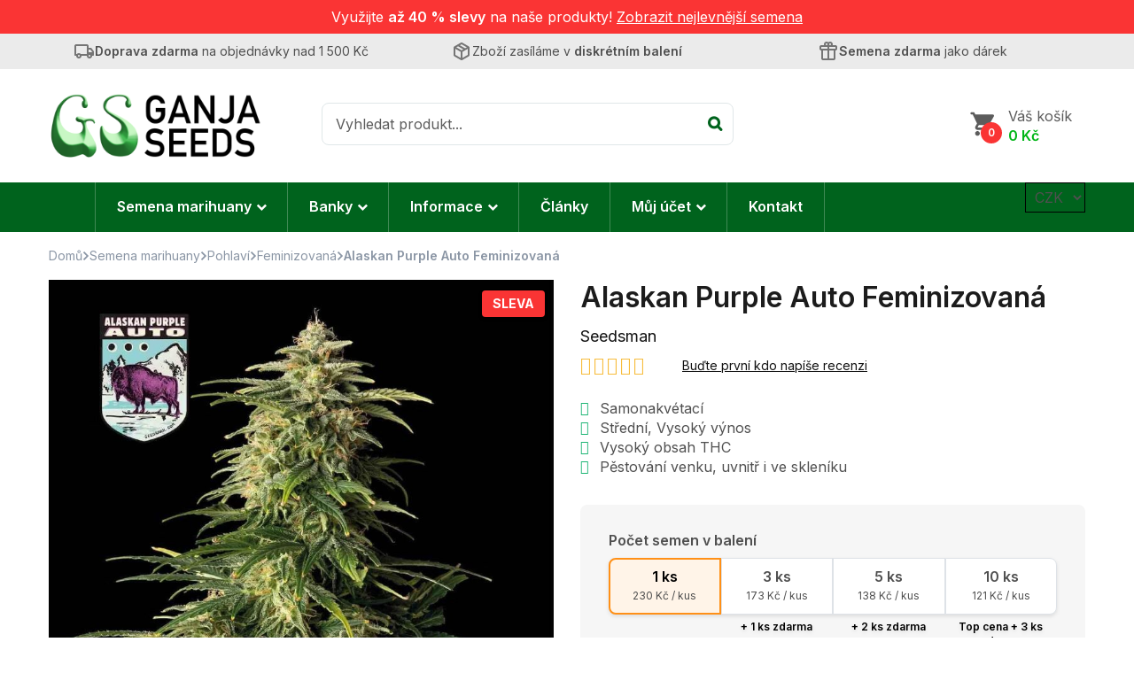

--- FILE ---
content_type: text/html; charset=UTF-8
request_url: https://ganjaseeds.cz/seedsman/alaskan-purple-auto-feminizovana/
body_size: 47621
content:
<!DOCTYPE html><html lang="cs">
<!--<![endif]--><head><meta charset="UTF-8"><meta name="viewport" content="width=device-width"><link rel="profile" href="http://gmpg.org/xfn/11"><link rel="pingback" href="https://ganjaseeds.cz/xmlrpc.php"><meta name='robots' content='index, follow, max-image-preview:large, max-snippet:-1, max-video-preview:-1' /><title>Alaskan Purple Auto Feminizovaná | Ganjaseeds.cz - semena konopí</title><meta name="description" content="Alaskan Purple Auto Feminizovaná konopná semena Seedsman pro indoor/outdoor pěstování.Samonakvétací genetika.Genotyp Indica.Produktivní odrůda,sklizeňza 9t." /><link rel="canonical" href="https://ganjaseeds.cz/seedsman/alaskan-purple-auto-feminizovana/" /><meta property="og:locale" content="cs_CZ" /><meta property="og:type" content="article" /><meta property="og:title" content="Alaskan Purple Auto Feminizovaná | Ganjaseeds.cz - semena konopí" /><meta property="og:description" content="Alaskan Purple Auto Feminizovaná konopná semena Seedsman pro indoor/outdoor pěstování.Samonakvétací genetika.Genotyp Indica.Produktivní odrůda,sklizeňza 9t." /><meta property="og:url" content="https://ganjaseeds.cz/seedsman/alaskan-purple-auto-feminizovana/" /><meta property="og:site_name" content="Ganjaseeds.cz" /><meta property="article:publisher" content="https://www.facebook.com/Ganjaseeds.cz" /><meta property="article:modified_time" content="2026-01-28T16:05:08+00:00" /><meta property="og:image" content="https://ganjaseeds.cz/wp-content/uploads/2020/01/alaskanpurpleauto.jpg" /><meta property="og:image:width" content="800" /><meta property="og:image:height" content="800" /><meta property="og:image:type" content="image/jpeg" /><meta name="twitter:card" content="summary_large_image" /> <script type="application/ld+json" class="yoast-schema-graph">{"@context":"https://schema.org","@graph":[{"@type":"WebPage","@id":"https://ganjaseeds.cz/seedsman/alaskan-purple-auto-feminizovana/","url":"https://ganjaseeds.cz/seedsman/alaskan-purple-auto-feminizovana/","name":"Alaskan Purple Auto Feminizovaná | Ganjaseeds.cz - semena konopí","isPartOf":{"@id":"https://ganjaseeds.cz/#website"},"primaryImageOfPage":{"@id":"https://ganjaseeds.cz/seedsman/alaskan-purple-auto-feminizovana/#primaryimage"},"image":{"@id":"https://ganjaseeds.cz/seedsman/alaskan-purple-auto-feminizovana/#primaryimage"},"thumbnailUrl":"https://ganjaseeds.cz/wp-content/uploads/2020/01/alaskanpurpleauto.jpg","datePublished":"2020-01-19T12:23:58+00:00","dateModified":"2026-01-28T16:05:08+00:00","description":"Alaskan Purple Auto Feminizovaná konopná semena Seedsman pro indoor/outdoor pěstování.Samonakvétací genetika.Genotyp Indica.Produktivní odrůda,sklizeňza 9t.","breadcrumb":{"@id":"https://ganjaseeds.cz/seedsman/alaskan-purple-auto-feminizovana/#breadcrumb"},"inLanguage":"cs","potentialAction":[{"@type":"ReadAction","target":["https://ganjaseeds.cz/seedsman/alaskan-purple-auto-feminizovana/"]}]},{"@type":"ImageObject","inLanguage":"cs","@id":"https://ganjaseeds.cz/seedsman/alaskan-purple-auto-feminizovana/#primaryimage","url":"https://ganjaseeds.cz/wp-content/uploads/2020/01/alaskanpurpleauto.jpg","contentUrl":"https://ganjaseeds.cz/wp-content/uploads/2020/01/alaskanpurpleauto.jpg","width":800,"height":800},{"@type":"BreadcrumbList","@id":"https://ganjaseeds.cz/seedsman/alaskan-purple-auto-feminizovana/#breadcrumb","itemListElement":[{"@type":"ListItem","position":1,"name":"Domů","item":"https://ganjaseeds.cz/"},{"@type":"ListItem","position":2,"name":"Semena marihuany","item":"https://ganjaseeds.cz/semena/"},{"@type":"ListItem","position":3,"name":"Alaskan Purple Auto Feminizovaná"}]},{"@type":"WebSite","@id":"https://ganjaseeds.cz/#website","url":"https://ganjaseeds.cz/","name":"Ganjaseeds.cz","description":"Obchod s konopnými semeny","publisher":{"@id":"https://ganjaseeds.cz/#organization"},"potentialAction":[{"@type":"SearchAction","target":{"@type":"EntryPoint","urlTemplate":"https://ganjaseeds.cz/?s={search_term_string}"},"query-input":{"@type":"PropertyValueSpecification","valueRequired":true,"valueName":"search_term_string"}}],"inLanguage":"cs"},{"@type":"Organization","@id":"https://ganjaseeds.cz/#organization","name":"Ganjaseeds.cz","url":"https://ganjaseeds.cz/","logo":{"@type":"ImageObject","inLanguage":"cs","@id":"https://ganjaseeds.cz/#/schema/logo/image/","url":"https://ganjaseeds.cz/wp-content/uploads/2020/04/logo_v1.png","contentUrl":"https://ganjaseeds.cz/wp-content/uploads/2020/04/logo_v1.png","width":600,"height":200,"caption":"Ganjaseeds.cz"},"image":{"@id":"https://ganjaseeds.cz/#/schema/logo/image/"},"sameAs":["https://www.facebook.com/Ganjaseeds.cz","https://www.instagram.com/ganjaseeds.cz_official/"]}]}</script> <link rel='dns-prefetch' href='//www.googletagmanager.com' /><link rel='dns-prefetch' href='//code.jquery.com' /><link rel='dns-prefetch' href='//fonts.googleapis.com' /><link rel="alternate" type="application/rss+xml" title="Ganjaseeds.cz &raquo; RSS zdroj" href="https://ganjaseeds.cz/feed/" /><link rel="preload" href="https://ganjaseeds.cz/wp-content/uploads/2020/04/logo_v1.png" as="image" /><link rel="alternate" title="oEmbed (JSON)" type="application/json+oembed" href="https://ganjaseeds.cz/wp-json/oembed/1.0/embed?url=https%3A%2F%2Fganjaseeds.cz%2Fseedsman%2Falaskan-purple-auto-feminizovana%2F" /><link rel="alternate" title="oEmbed (XML)" type="text/xml+oembed" href="https://ganjaseeds.cz/wp-json/oembed/1.0/embed?url=https%3A%2F%2Fganjaseeds.cz%2Fseedsman%2Falaskan-purple-auto-feminizovana%2F&#038;format=xml" /><style id='wp-img-auto-sizes-contain-inline-css' type='text/css'>img:is([sizes=auto i],[sizes^="auto," i]){contain-intrinsic-size:3000px 1500px}
/*# sourceURL=wp-img-auto-sizes-contain-inline-css */</style><link data-optimized="1" rel='stylesheet' id='wp-block-library-css' href='https://ganjaseeds.cz/wp-content/litespeed/css/fecaa3331164c781204a58984e94472d.css?ver=30275' type='text/css' media='all' /><style id='global-styles-inline-css' type='text/css'>:root{--wp--preset--aspect-ratio--square: 1;--wp--preset--aspect-ratio--4-3: 4/3;--wp--preset--aspect-ratio--3-4: 3/4;--wp--preset--aspect-ratio--3-2: 3/2;--wp--preset--aspect-ratio--2-3: 2/3;--wp--preset--aspect-ratio--16-9: 16/9;--wp--preset--aspect-ratio--9-16: 9/16;--wp--preset--color--black: #000000;--wp--preset--color--cyan-bluish-gray: #abb8c3;--wp--preset--color--white: #ffffff;--wp--preset--color--pale-pink: #f78da7;--wp--preset--color--vivid-red: #cf2e2e;--wp--preset--color--luminous-vivid-orange: #ff6900;--wp--preset--color--luminous-vivid-amber: #fcb900;--wp--preset--color--light-green-cyan: #7bdcb5;--wp--preset--color--vivid-green-cyan: #00d084;--wp--preset--color--pale-cyan-blue: #8ed1fc;--wp--preset--color--vivid-cyan-blue: #0693e3;--wp--preset--color--vivid-purple: #9b51e0;--wp--preset--gradient--vivid-cyan-blue-to-vivid-purple: linear-gradient(135deg,rgb(6,147,227) 0%,rgb(155,81,224) 100%);--wp--preset--gradient--light-green-cyan-to-vivid-green-cyan: linear-gradient(135deg,rgb(122,220,180) 0%,rgb(0,208,130) 100%);--wp--preset--gradient--luminous-vivid-amber-to-luminous-vivid-orange: linear-gradient(135deg,rgb(252,185,0) 0%,rgb(255,105,0) 100%);--wp--preset--gradient--luminous-vivid-orange-to-vivid-red: linear-gradient(135deg,rgb(255,105,0) 0%,rgb(207,46,46) 100%);--wp--preset--gradient--very-light-gray-to-cyan-bluish-gray: linear-gradient(135deg,rgb(238,238,238) 0%,rgb(169,184,195) 100%);--wp--preset--gradient--cool-to-warm-spectrum: linear-gradient(135deg,rgb(74,234,220) 0%,rgb(151,120,209) 20%,rgb(207,42,186) 40%,rgb(238,44,130) 60%,rgb(251,105,98) 80%,rgb(254,248,76) 100%);--wp--preset--gradient--blush-light-purple: linear-gradient(135deg,rgb(255,206,236) 0%,rgb(152,150,240) 100%);--wp--preset--gradient--blush-bordeaux: linear-gradient(135deg,rgb(254,205,165) 0%,rgb(254,45,45) 50%,rgb(107,0,62) 100%);--wp--preset--gradient--luminous-dusk: linear-gradient(135deg,rgb(255,203,112) 0%,rgb(199,81,192) 50%,rgb(65,88,208) 100%);--wp--preset--gradient--pale-ocean: linear-gradient(135deg,rgb(255,245,203) 0%,rgb(182,227,212) 50%,rgb(51,167,181) 100%);--wp--preset--gradient--electric-grass: linear-gradient(135deg,rgb(202,248,128) 0%,rgb(113,206,126) 100%);--wp--preset--gradient--midnight: linear-gradient(135deg,rgb(2,3,129) 0%,rgb(40,116,252) 100%);--wp--preset--font-size--small: 13px;--wp--preset--font-size--medium: 20px;--wp--preset--font-size--large: 36px;--wp--preset--font-size--x-large: 42px;--wp--preset--spacing--20: 0.44rem;--wp--preset--spacing--30: 0.67rem;--wp--preset--spacing--40: 1rem;--wp--preset--spacing--50: 1.5rem;--wp--preset--spacing--60: 2.25rem;--wp--preset--spacing--70: 3.38rem;--wp--preset--spacing--80: 5.06rem;--wp--preset--shadow--natural: 6px 6px 9px rgba(0, 0, 0, 0.2);--wp--preset--shadow--deep: 12px 12px 50px rgba(0, 0, 0, 0.4);--wp--preset--shadow--sharp: 6px 6px 0px rgba(0, 0, 0, 0.2);--wp--preset--shadow--outlined: 6px 6px 0px -3px rgb(255, 255, 255), 6px 6px rgb(0, 0, 0);--wp--preset--shadow--crisp: 6px 6px 0px rgb(0, 0, 0);}:where(.is-layout-flex){gap: 0.5em;}:where(.is-layout-grid){gap: 0.5em;}body .is-layout-flex{display: flex;}.is-layout-flex{flex-wrap: wrap;align-items: center;}.is-layout-flex > :is(*, div){margin: 0;}body .is-layout-grid{display: grid;}.is-layout-grid > :is(*, div){margin: 0;}:where(.wp-block-columns.is-layout-flex){gap: 2em;}:where(.wp-block-columns.is-layout-grid){gap: 2em;}:where(.wp-block-post-template.is-layout-flex){gap: 1.25em;}:where(.wp-block-post-template.is-layout-grid){gap: 1.25em;}.has-black-color{color: var(--wp--preset--color--black) !important;}.has-cyan-bluish-gray-color{color: var(--wp--preset--color--cyan-bluish-gray) !important;}.has-white-color{color: var(--wp--preset--color--white) !important;}.has-pale-pink-color{color: var(--wp--preset--color--pale-pink) !important;}.has-vivid-red-color{color: var(--wp--preset--color--vivid-red) !important;}.has-luminous-vivid-orange-color{color: var(--wp--preset--color--luminous-vivid-orange) !important;}.has-luminous-vivid-amber-color{color: var(--wp--preset--color--luminous-vivid-amber) !important;}.has-light-green-cyan-color{color: var(--wp--preset--color--light-green-cyan) !important;}.has-vivid-green-cyan-color{color: var(--wp--preset--color--vivid-green-cyan) !important;}.has-pale-cyan-blue-color{color: var(--wp--preset--color--pale-cyan-blue) !important;}.has-vivid-cyan-blue-color{color: var(--wp--preset--color--vivid-cyan-blue) !important;}.has-vivid-purple-color{color: var(--wp--preset--color--vivid-purple) !important;}.has-black-background-color{background-color: var(--wp--preset--color--black) !important;}.has-cyan-bluish-gray-background-color{background-color: var(--wp--preset--color--cyan-bluish-gray) !important;}.has-white-background-color{background-color: var(--wp--preset--color--white) !important;}.has-pale-pink-background-color{background-color: var(--wp--preset--color--pale-pink) !important;}.has-vivid-red-background-color{background-color: var(--wp--preset--color--vivid-red) !important;}.has-luminous-vivid-orange-background-color{background-color: var(--wp--preset--color--luminous-vivid-orange) !important;}.has-luminous-vivid-amber-background-color{background-color: var(--wp--preset--color--luminous-vivid-amber) !important;}.has-light-green-cyan-background-color{background-color: var(--wp--preset--color--light-green-cyan) !important;}.has-vivid-green-cyan-background-color{background-color: var(--wp--preset--color--vivid-green-cyan) !important;}.has-pale-cyan-blue-background-color{background-color: var(--wp--preset--color--pale-cyan-blue) !important;}.has-vivid-cyan-blue-background-color{background-color: var(--wp--preset--color--vivid-cyan-blue) !important;}.has-vivid-purple-background-color{background-color: var(--wp--preset--color--vivid-purple) !important;}.has-black-border-color{border-color: var(--wp--preset--color--black) !important;}.has-cyan-bluish-gray-border-color{border-color: var(--wp--preset--color--cyan-bluish-gray) !important;}.has-white-border-color{border-color: var(--wp--preset--color--white) !important;}.has-pale-pink-border-color{border-color: var(--wp--preset--color--pale-pink) !important;}.has-vivid-red-border-color{border-color: var(--wp--preset--color--vivid-red) !important;}.has-luminous-vivid-orange-border-color{border-color: var(--wp--preset--color--luminous-vivid-orange) !important;}.has-luminous-vivid-amber-border-color{border-color: var(--wp--preset--color--luminous-vivid-amber) !important;}.has-light-green-cyan-border-color{border-color: var(--wp--preset--color--light-green-cyan) !important;}.has-vivid-green-cyan-border-color{border-color: var(--wp--preset--color--vivid-green-cyan) !important;}.has-pale-cyan-blue-border-color{border-color: var(--wp--preset--color--pale-cyan-blue) !important;}.has-vivid-cyan-blue-border-color{border-color: var(--wp--preset--color--vivid-cyan-blue) !important;}.has-vivid-purple-border-color{border-color: var(--wp--preset--color--vivid-purple) !important;}.has-vivid-cyan-blue-to-vivid-purple-gradient-background{background: var(--wp--preset--gradient--vivid-cyan-blue-to-vivid-purple) !important;}.has-light-green-cyan-to-vivid-green-cyan-gradient-background{background: var(--wp--preset--gradient--light-green-cyan-to-vivid-green-cyan) !important;}.has-luminous-vivid-amber-to-luminous-vivid-orange-gradient-background{background: var(--wp--preset--gradient--luminous-vivid-amber-to-luminous-vivid-orange) !important;}.has-luminous-vivid-orange-to-vivid-red-gradient-background{background: var(--wp--preset--gradient--luminous-vivid-orange-to-vivid-red) !important;}.has-very-light-gray-to-cyan-bluish-gray-gradient-background{background: var(--wp--preset--gradient--very-light-gray-to-cyan-bluish-gray) !important;}.has-cool-to-warm-spectrum-gradient-background{background: var(--wp--preset--gradient--cool-to-warm-spectrum) !important;}.has-blush-light-purple-gradient-background{background: var(--wp--preset--gradient--blush-light-purple) !important;}.has-blush-bordeaux-gradient-background{background: var(--wp--preset--gradient--blush-bordeaux) !important;}.has-luminous-dusk-gradient-background{background: var(--wp--preset--gradient--luminous-dusk) !important;}.has-pale-ocean-gradient-background{background: var(--wp--preset--gradient--pale-ocean) !important;}.has-electric-grass-gradient-background{background: var(--wp--preset--gradient--electric-grass) !important;}.has-midnight-gradient-background{background: var(--wp--preset--gradient--midnight) !important;}.has-small-font-size{font-size: var(--wp--preset--font-size--small) !important;}.has-medium-font-size{font-size: var(--wp--preset--font-size--medium) !important;}.has-large-font-size{font-size: var(--wp--preset--font-size--large) !important;}.has-x-large-font-size{font-size: var(--wp--preset--font-size--x-large) !important;}
/*# sourceURL=global-styles-inline-css */</style><style id='classic-theme-styles-inline-css' type='text/css'>/*! This file is auto-generated */
.wp-block-button__link{color:#fff;background-color:#32373c;border-radius:9999px;box-shadow:none;text-decoration:none;padding:calc(.667em + 2px) calc(1.333em + 2px);font-size:1.125em}.wp-block-file__button{background:#32373c;color:#fff;text-decoration:none}
/*# sourceURL=/wp-includes/css/classic-themes.min.css */</style><style id='age-gate-custom-inline-css' type='text/css'>:root{--ag-background-color: rgba(255,255,255,0.8);--ag-background-image-position: center center;--ag-background-image-opacity: 1;}
/*# sourceURL=age-gate-custom-inline-css */</style><link data-optimized="1" rel='stylesheet' id='age-gate-css' href='https://ganjaseeds.cz/wp-content/litespeed/css/9eeeeda390943f39b0f7a36b89b123f5.css?ver=76000' type='text/css' media='all' /><style id='age-gate-options-inline-css' type='text/css'>:root{--ag-background-color: rgba(255,255,255,0.8);--ag-background-image-position: center center;--ag-background-image-opacity: 1;}
/*# sourceURL=age-gate-options-inline-css */</style><link data-optimized="1" rel='stylesheet' id='contact-form-7-css' href='https://ganjaseeds.cz/wp-content/litespeed/css/342d9e6155a228b64c97bb6d7366958c.css?ver=fce29' type='text/css' media='all' /><link data-optimized="1" rel='stylesheet' id='wpa-css-css' href='https://ganjaseeds.cz/wp-content/litespeed/css/28159b2a19a2c4c0dc6848a2acee8fb3.css?ver=ed65d' type='text/css' media='all' /><link data-optimized="1" rel='stylesheet' id='smart-search-css' href='https://ganjaseeds.cz/wp-content/litespeed/css/1d6c04a198c94faad2e68820c25fd84e.css?ver=c0eb7' type='text/css' media='all' /><style id='smart-search-inline-css' type='text/css'>.ysm-search-widget-1 .search-field[type="search"]{border-color:#000000;}.ysm-search-widget-1 .search-field[type="search"]{border-width:2px;}.ysm-search-widget-1 .search-field[type="search"]{color:#000000;}.ysm-search-widget-1 .search-field[type="search"]{background-color:#f5f5f5;}.ysm-search-widget-1 .search-submit{color:#000000;}.ysm-search-widget-1 .smart-search-suggestions .smart-search-post-icon{width:50px;}.ysm-search-widget-1 .smart-search-suggestions{border-color:#000000;}.ysm-search-widget-1 .smart-search-suggestions{background-color:#ffffff;}.ysm-search-widget-1 .smart-search-post-title{color:#000000;}.ysm-search-widget-1 .smart-search-post-excerpt{color:#000000;}.ysm-search-widget-1 .smart-search-view-all{color:#ffffff;}.ysm-search-widget-1 .smart-search-view-all{background-color:#000000;}.ysm-search-widget-1 .smart-search-post-price,.ysm-search-widget-1 .smart-search-post-price .woocommerce-Price-amount,.ysm-search-widget-1 .smart-search-post-price .woocommerce-Price-currencySymbol{color:#1cb573;}.widget_search.ysm-active .smart-search-suggestions .smart-search-post-icon{width:50px;}.widget_product_search.ysm-active .smart-search-suggestions .smart-search-post-icon{width:50px;}.widget_product_search.ysm-active .smart-search-suggestions{border-color:#b3b3b3;}.widget_product_search.ysm-active .smart-search-suggestions{background-color:#ffffff;}.widget_product_search.ysm-active .smart-search-view-all{color:#ffffff;}.widget_product_search.ysm-active .smart-search-view-all{background-color:#1cb573;}.widget_product_search.ysm-active .smart-search-post-price,.widget_product_search.ysm-active .smart-search-post-price .woocommerce-Price-amount,.widget_product_search.ysm-active .smart-search-post-price .woocommerce-Price-currencySymbol{color:#1cb573;}
/*# sourceURL=smart-search-inline-css */</style><link data-optimized="1" rel='stylesheet' id='cartbounty-css' href='https://ganjaseeds.cz/wp-content/litespeed/css/1723142289a3b21533eae14a6a39d9eb.css?ver=e1b5f' type='text/css' media='all' /><style id='woocommerce-inline-inline-css' type='text/css'>.woocommerce form .form-row .required { visibility: visible; }
/*# sourceURL=woocommerce-inline-inline-css */</style><link data-optimized="1" rel='stylesheet' id='bwp_lookbook_css-css' href='https://ganjaseeds.cz/wp-content/litespeed/css/c11535926682afbe42953b80d8d27606.css?ver=6c158' type='text/css' media='all' /><link data-optimized="1" rel='stylesheet' id='zerobounce-email-validator-css' href='https://ganjaseeds.cz/wp-content/litespeed/css/b468e06b26f7008b1d679cec752b1e3b.css?ver=1bfe8' type='text/css' media='all' /><link data-optimized="1" rel='stylesheet' id='cmplz-general-css' href='https://ganjaseeds.cz/wp-content/litespeed/css/dc67846d36db015022d652ae03fbe704.css?ver=91d3f' type='text/css' media='all' /><link data-optimized="1" rel='stylesheet' id='xoo-cp-style-css' href='https://ganjaseeds.cz/wp-content/litespeed/css/ba3aa441d9eadb27f9d8f560811fa738.css?ver=3d10c' type='text/css' media='all' /><style id='xoo-cp-style-inline-css' type='text/css'>a.xoo-cp-btn-ch{
				display: none;
			}td.xoo-cp-pqty{
			    min-width: 120px;
			}
			.xoo-cp-container{
				max-width: 700px;
			}
			.xcp-btn{
				background-color: #000000;
				color: #ffffff;
				font-size: 16px;
				border-radius: 8px;
				border: 1px solid #000000;
			}
			.xcp-btn:hover{
				color: #ffffff;
			}
			td.xoo-cp-pimg{
				width: 20%;
			}
			table.xoo-cp-pdetails , table.xoo-cp-pdetails tr{
				border: 0!important;
			}
			table.xoo-cp-pdetails td{
				border-style: solid;
				border-width: 0px;
				border-color: #dd3333;
			}
/*# sourceURL=xoo-cp-style-inline-css */</style><link data-optimized="1" rel='stylesheet' id='toret-ppl-plugin-styles-css' href='https://ganjaseeds.cz/wp-content/litespeed/css/2fd73234cb040e605bb3af09600f329e.css?ver=3b1c0' type='text/css' media='all' /><link data-optimized="1" rel='stylesheet' id='toret-ppl-popup-styles-toret-css' href='https://ganjaseeds.cz/wp-content/litespeed/css/def87fd4a079201e6a3e772a41210027.css?ver=4a4e1' type='text/css' media='all' /><link data-optimized="1" rel='stylesheet' id='brands-styles-css' href='https://ganjaseeds.cz/wp-content/litespeed/css/581cf507d9e9e45bb3f475d30993eab3.css?ver=af879' type='text/css' media='all' /><link rel='stylesheet' id='favou-fonts-css' href='https://fonts.googleapis.com/css?family=Inter%3A400%2C600%2C700&#038;subset=latin%2Clatin-ext&#038;display=swap' type='text/css' media='all' /><link data-optimized="1" rel='stylesheet' id='favou-style-css' href='https://ganjaseeds.cz/wp-content/litespeed/css/ab1196e894278a819c19f9651273fc36.css?ver=f2753' type='text/css' media='all' /><link data-optimized="1" rel='stylesheet' id='bootstrap-css' href='https://ganjaseeds.cz/wp-content/litespeed/css/1630b5e0fb81f6dd849d58ea899224ad.css?ver=e1580' type='text/css' media='all' /><link data-optimized="1" rel='stylesheet' id='fancybox-css' href='https://ganjaseeds.cz/wp-content/litespeed/css/1d0ad560b8c62eb5fe624a09f4a3c6b5.css?ver=3c6b5' type='text/css' media='all' /><link data-optimized="1" rel='stylesheet' id='mmenu-all-css' href='https://ganjaseeds.cz/wp-content/litespeed/css/7e6703cfb87309cd78647323fceb37e4.css?ver=33634' type='text/css' media='all' /><link data-optimized="1" rel='stylesheet' id='slick-css' href='https://ganjaseeds.cz/wp-content/litespeed/css/692a7c2e1edddb11c96dd9c2e8f7df94.css?ver=7df94' type='text/css' media='all' /><link data-optimized="1" rel='stylesheet' id='font-awesome-css' href='https://ganjaseeds.cz/wp-content/litespeed/css/2967dbc177b905ab2a4cd15b91d1e918.css?ver=25420' type='text/css' media='all' /><link data-optimized="1" rel='stylesheet' id='materia-css' href='https://ganjaseeds.cz/wp-content/litespeed/css/f49c25601b0c840c6d904dde23a215bf.css?ver=811d1' type='text/css' media='all' /><link data-optimized="1" rel='stylesheet' id='icofont-css' href='https://ganjaseeds.cz/wp-content/litespeed/css/1cbfb7de683ffa58ae7b3e91b62c4c60.css?ver=aafbf' type='text/css' media='all' /><link data-optimized="1" rel='stylesheet' id='animate-css' href='https://ganjaseeds.cz/wp-content/litespeed/css/33d3108e7e7b297bc951c7c2172ad7e5.css?ver=cc1ba' type='text/css' media='all' /><link data-optimized="1" rel='stylesheet' id='ionicons-css' href='https://ganjaseeds.cz/wp-content/litespeed/css/4c70d42da40a8cd9838e789f698e18c2.css?ver=cc600' type='text/css' media='all' /><link data-optimized="1" rel='stylesheet' id='simple-line-icons-css' href='https://ganjaseeds.cz/wp-content/litespeed/css/a06a0c86244f67599fe7c3d11cd9d8fc.css?ver=bff33' type='text/css' media='all' /><link data-optimized="1" rel='stylesheet' id='favou-style-template-css' href='https://ganjaseeds.cz/wp-content/litespeed/css/bd40cd8049b0a41e628f06b4806d30be.css?ver=26098' type='text/css' media='all' /><link data-optimized="1" rel='stylesheet' id='bwp_woocommerce_filter_products-css' href='https://ganjaseeds.cz/wp-content/litespeed/css/0ef03413c43c280be3e40828530314e9.css?ver=ace1b' type='text/css' media='all' /><link data-optimized="1" rel='stylesheet' id='dashicons-css' href='https://ganjaseeds.cz/wp-content/litespeed/css/9f29595a8bc2708480ea058a7ef671f0.css?ver=8be22' type='text/css' media='all' /><link data-optimized="1" rel='stylesheet' id='a-z-listing-css' href='https://ganjaseeds.cz/wp-content/litespeed/css/163ddb9a3bf1490d8aedec6bd0cbbae7.css?ver=a98e6' type='text/css' media='all' /> <script type="text/template" id="tmpl-variation-template"><div class="woocommerce-variation-price">{{{ data.variation.display_regular_price === data.variation.display_price ? '' : 'Běžná cena: <strong><del>' + Intl.NumberFormat('cs-CZ').format(data.variation.display_regular_price) + '' + data.variation.currency + '</del></strong><span class="onsale">-' + Intl.NumberFormat('cs-CZ').format(Math.round((1.005 - (data.variation.display_price/data.variation.display_regular_price)) * 100)) + '%</span> ' }}}</div> 
	<div class="woocommerce-variation-price"><strong class="price"><ins>{{{ Intl.NumberFormat('cs-CZ').format(data.variation.display_price) }}}{{ data.variation.currency }}</ins></strong></div> 
	<div class="woocommerce-variation-availability">{{{ data.variation.availability_html }}}</div></script> <script type="text/template" id="tmpl-unavailable-variation-template"><p>Je nám líto, tento produkt není dostupný. Zvolte prosím jinou kombinaci.</p></script> <script type="3a96745b1134e6fae0d1e148-text/javascript" id="woocommerce-google-analytics-integration-gtag-js-after" src="[data-uri]" defer></script> <script type="3a96745b1134e6fae0d1e148-text/javascript" src="https://ganjaseeds.cz/wp-includes/js/jquery/jquery.min.js?ver=3.7.1" id="jquery-core-js"></script> <script data-optimized="1" type="3a96745b1134e6fae0d1e148-text/javascript" src="https://ganjaseeds.cz/wp-content/litespeed/js/0055fa10c2ac6589223f72f16f159940.js?ver=17ad1" id="jquery-migrate-js" defer data-deferred="1"></script> <script type="3a96745b1134e6fae0d1e148-text/javascript" id="cartbounty-exit-intent-js-extra" src="[data-uri]" defer></script> <script data-optimized="1" type="3a96745b1134e6fae0d1e148-text/javascript" src="https://ganjaseeds.cz/wp-content/litespeed/js/2953792d64c29ab398e36961208ade5d.js?ver=c52f9" id="cartbounty-exit-intent-js" defer data-deferred="1"></script> <script type="3a96745b1134e6fae0d1e148-text/javascript" id="cartbounty-js-extra" src="[data-uri]" defer></script> <script data-optimized="1" type="3a96745b1134e6fae0d1e148-text/javascript" src="https://ganjaseeds.cz/wp-content/litespeed/js/d972f5dd5c71d74c0a4cb9ef14010445.js?ver=acf05" id="cartbounty-js" defer data-deferred="1"></script> <script type="3a96745b1134e6fae0d1e148-text/javascript" id="wc-single-product-js-extra" src="[data-uri]" defer></script> <script data-optimized="1" type="3a96745b1134e6fae0d1e148-text/javascript" src="https://ganjaseeds.cz/wp-content/litespeed/js/3b39b01f5651b32b2ec8bc6082975a8c.js?ver=56409" id="wc-single-product-js" defer="defer" data-wp-strategy="defer"></script> <script data-optimized="1" type="3a96745b1134e6fae0d1e148-text/javascript" src="https://ganjaseeds.cz/wp-content/litespeed/js/0df9fd8d87c57abe3cf8744abcc284f2.js?ver=c2787" id="wc-jquery-blockui-js" defer="defer" data-wp-strategy="defer"></script> <script data-optimized="1" type="3a96745b1134e6fae0d1e148-text/javascript" src="https://ganjaseeds.cz/wp-content/litespeed/js/92a74133e559a5ac3daa4f914f07322c.js?ver=8223c" id="wc-js-cookie-js" defer="defer" data-wp-strategy="defer"></script> <script type="3a96745b1134e6fae0d1e148-text/javascript" id="woocommerce-js-extra" src="[data-uri]" defer></script> <script data-optimized="1" type="3a96745b1134e6fae0d1e148-text/javascript" src="https://ganjaseeds.cz/wp-content/litespeed/js/be5687a65322b10d423428fef661e49b.js?ver=21d29" id="woocommerce-js" defer="defer" data-wp-strategy="defer"></script> <script data-optimized="1" type="3a96745b1134e6fae0d1e148-text/javascript" src="https://ganjaseeds.cz/wp-content/litespeed/js/90752b73eeb7f9868d361059cfad19cb.js?ver=7b6db" id="zerobounce-email-validator-js" defer data-deferred="1"></script> <script type="3a96745b1134e6fae0d1e148-text/javascript" id="wc-cart-fragments-js-extra" src="[data-uri]" defer></script> <script data-optimized="1" type="3a96745b1134e6fae0d1e148-text/javascript" src="https://ganjaseeds.cz/wp-content/litespeed/js/018778db830940efb9dd940a570016c1.js?ver=dd789" id="wc-cart-fragments-js" defer="defer" data-wp-strategy="defer"></script> <script data-optimized="1" type="3a96745b1134e6fae0d1e148-text/javascript" src="https://ganjaseeds.cz/wp-content/litespeed/js/1aacb199e8f560580fb2358bb2699128.js?ver=896a6" id="underscore-js" defer data-deferred="1"></script> <script type="3a96745b1134e6fae0d1e148-text/javascript" id="wp-util-js-extra" src="[data-uri]" defer></script> <script data-optimized="1" type="3a96745b1134e6fae0d1e148-text/javascript" src="https://ganjaseeds.cz/wp-content/litespeed/js/ae389caed8bf11e1d535fb2b37439981.js?ver=cd24d" id="wp-util-js" defer data-deferred="1"></script> <script type="3a96745b1134e6fae0d1e148-text/javascript" id="wc-add-to-cart-variation-js-extra" src="[data-uri]" defer></script> <script data-optimized="1" type="3a96745b1134e6fae0d1e148-text/javascript" src="https://ganjaseeds.cz/wp-content/litespeed/js/d0c5ca9bbcc18902401d18c04bd63033.js?ver=988c7" id="wc-add-to-cart-variation-js" defer data-deferred="1"></script> <script type="3a96745b1134e6fae0d1e148-text/javascript" src="https://code.jquery.com/ui/1.12.1/jquery-ui.js?ver=6.9" id="jquery_ui-js" defer data-deferred="1"></script> <link rel="https://api.w.org/" href="https://ganjaseeds.cz/wp-json/" /><link rel="alternate" title="JSON" type="application/json" href="https://ganjaseeds.cz/wp-json/wp/v2/product/53481" /><link rel="EditURI" type="application/rsd+xml" title="RSD" href="https://ganjaseeds.cz/xmlrpc.php?rsd" /><link rel='shortlink' href='https://ganjaseeds.cz/?p=53481' /><meta name="generator" content="Redux 4.5.9" />         <script src="[data-uri]" defer type="3a96745b1134e6fae0d1e148-text/javascript"></script>  <script type="3a96745b1134e6fae0d1e148-text/javascript" src="[data-uri]" defer></script> <style>@media screen and (max-width: 768px){.resp-sidebar-wrapper{
            display: block;
            position: fixed;
            top: 0;
            bottom: -100px;
            
                left: -290px;
                transition-property: left;
                
            width: 280px;
            overflow: auto;
            z-index: 9999;
            background: #ffffff;
            box-shadow: 2px 0 10px 0 #b4b4b4;;
            padding-bottom: 100px;
            transition-duration: 0.5s;
            }
        }
        .resp-sidebar-wrapper.opened {
            
                left: 0;
                
        }
        body{
         position: relative;
         }
         
        #responsive-sidebar-close {
            display:none;
            position: absolute;
            width: 100%;
            height: 100%;
            z-index: 1000;
        }
         #responsive-sidebar-close.opened {
            display: block;
            cursor: pointer;
        }
        #responsive-sidebar-close.opened {
           background-color: rgba(0,0,0,.49);
            }#secondary.opened {
            
                left: 0;
                
            }
            #responsive-sidebar-btn {
                display: none;
                position: fixed;
                
                bottom: 20px;
                right: 20px;
                width: 140px;
                height: 64px;
                z-index: 10000;
                text-align: center;
                border-radius: 0%;
                cursor: pointer;
                border: none;
                box-shadow: 1px 1px 10px 0 #b4b4b4;;
                background-color: #000000;              
            }
            @media screen and (max-width: 768px){
                #responsive-sidebar-btn {
                    display: flex;
                    flex-direction: column;
                    align-items: center;
                    justify-content: center;
                }
                .responsive-sidebar-btn-img{
                    width: 30px;
                }
            
            }</style><style>.cmplz-hidden {
					display: none !important;
				}</style><noscript><style>.woocommerce-product-gallery{ opacity: 1 !important; }</style></noscript><style>.qib-container input[type='number']:not(#qib_id):not(#qib_id){-moz-appearance:textfield;}.qib-container input[type='number']:not(#qib_id):not(#qib_id)::-webkit-outer-spin-button,.qib-container input[type='number']:not(#qib_id):not(#qib_id)::-webkit-inner-spin-button{-webkit-appearance:none;display:none;margin:0;}form.cart button[type='submit']:not(#qib_id):not(#qib_id),form.cart .qib-container + div:not(#qib_id):not(#qib_id){display:inline-block;margin:0;padding-top:0;padding-bottom:0;float:none;vertical-align:top;text-align:center;}form.cart button[type='submit']:not(#qib_id):not(#qib_id):not(_){line-height:1;}form.cart button[type='submit']:not(#qib_id):not(#qib_id):not(_):not(_){height:56px;text-align:center;}form.cart .qib-container + button[type='submit']:not(#qib_id):not(#qib_id),form.cart .qib-container + div:not(#qib_id):not(#qib_id):not(_){margin-left:1em;}form.cart button[type='submit']:focus:not(#qib_id):not(#qib_id){outline-width:2px;outline-offset:-2px;outline-style:solid;}.qib-container div.quantity:not(#qib_id):not(#qib_id) {float:left;line-height:1;display:inline-block;margin:0;padding:0;border:none;border-radius:0;width:auto;min-height:initial;min-width:initial;max-height:initial;max-width:initial;}.qib-button:not(#qib_id):not(#qib_id){line-height:1;display:inline-block;margin:0;padding:0;box-sizing:border-box;height:56px;width:40px;color:white;background:black;border-color:black;float:left;min-height:initial;min-width:initial;max-height:initial;max-width:initial;vertical-align:middle;font-size:16px;letter-spacing:0;border-style:solid;border-width:1px;transition:none;border-radius:0;}.qib-button:focus:not(#qib_id):not(#qib_id) {outline-offset:-3px;outline-width:1px;outline-color:#ebe9eb;outline-style:dotted;}.qib-button:hover:not(#qib_id):not(#qib_id) {background:#42413f;}.qib-container .quantity input.qty:not(#qib_id):not(#qib_id){line-height:1;background:none;text-align:center;vertical-align:middle;margin:0;padding:0;box-sizing:border-box;height:56px;width:50px;min-height:initial;min-width:initial;max-height:initial;max-width:initial;box-shadow:none;font-size:15px;border-style:solid;border-color:black;border-width:1px 0;border-radius:0;}.qib-container .quantity input.qty:focus:not(#qib_id):not(#qib_id) {border-color:black;outline:none;border-width:2px 1px;border-style:solid;}.woocommerce table.cart td.product-quantity:not(#qib_id):not(#qib_id){white-space:nowrap;}@media (min-width:768px){.woocommerce table.cart td.product-quantity:not(#qib_id):not(#qib_id){text-align:center;}}@media (min-width:768px){.woocommerce table.cart td.product-quantity .qib-container:not(#qib_id):not(#qib_id){display:flex;justify-content:center;}}.qib-container:not(#qib_id):not(#qib_id) {display:inline-block;}.woocommerce-grouped-product-list-item__quantity:not(#qib_id):not(#qib_id){margin:0;padding-left:0;padding-right:0;text-align:left;}.woocommerce-grouped-product-list-item__quantity .qib-container:not(#qib_id):not(#qib_id){display:flex;}.quantity .minus:not(#qib_id):not(#qib_id),.quantity .plus:not(#qib_id):not(#qib_id),.quantity > a:not(#qib_id):not(#qib_id){display:none;}.products.oceanwp-row .qib-container:not(#qib_id):not(#qib_id){margin-bottom:8px;}</style><link rel="icon" href="https://ganjaseeds.cz/wp-content/uploads/2020/10/cropped-favicon-1-32x32.png" sizes="32x32" /><link rel="icon" href="https://ganjaseeds.cz/wp-content/uploads/2020/10/cropped-favicon-1-192x192.png" sizes="192x192" /><link rel="apple-touch-icon" href="https://ganjaseeds.cz/wp-content/uploads/2020/10/cropped-favicon-1-180x180.png" /><meta name="msapplication-TileImage" content="https://ganjaseeds.cz/wp-content/uploads/2020/10/cropped-favicon-1-270x270.png" /><style id="favou_settings-dynamic-css" title="dynamic-css" class="redux-options-output">body{font-family:Inter;line-height:22px;font-weight:400;font-size:16px;}body h1{font-family:Inter;line-height:40px;font-weight:600;font-size:32px;}body h2{font-family:Inter;line-height:36px;font-weight:600;font-size:24px;}body h3{font-family:Inter;line-height:28px;font-weight:600;font-size:20px;}body h4{font-family:Inter;line-height:24px;font-weight:400;font-size:18px;}body h5{font-family:Inter;line-height:20px;font-weight:400;font-size:16px;}body h6{font-family:Inter;line-height:18px;font-weight:400;font-size:14px;}</style><link data-optimized="1" rel='stylesheet' id='wc-blocks-style-css' href='https://ganjaseeds.cz/wp-content/litespeed/css/a3ad1fd3be37831610e57556e6b2d9f9.css?ver=a44d8' type='text/css' media='all' /><link data-optimized="1" rel='stylesheet' id='woocommerce-currency-switcher-css' href='https://ganjaseeds.cz/wp-content/litespeed/css/5c18322953dcf34a1b4d90ea3567d5fe.css?ver=51692' type='text/css' media='all' /><style id='woocommerce-currency-switcher-inline-css' type='text/css'>.woocs_price_code.woocs_preloader_ajax del,.woocs_price_code.woocs_preloader_ajax ins,.woocs_price_code.woocs_preloader_ajax span{
        display: none;
        }

        .woocs_price_code.woocs_preloader_ajax:after {
        content: " ";
        display: inline-block;
        width: 20px;
        height: 20px;
        margin: 8px;
        border-radius: 50%;
        border: 6px solid #96588a;
        border-color: #96588a transparent #96588a transparent;
        animation: woocs_preloader_ajax 1.2s linear infinite;
        }
        @keyframes woocs_preloader_ajax {
        0% {
        transform: rotate(0deg);
        }
        100% {
        transform: rotate(360deg);
        }
        }

        
/*# sourceURL=woocommerce-currency-switcher-inline-css */</style></head><body data-cmplz=1 class="wp-singular product-template-default single single-product postid-53481 wp-theme-favou theme-favou woocommerce woocommerce-page woocommerce-no-js alaskan-purple-auto-feminizovana banners-effect-6 full-layout product-alaskan-purple-auto-feminizovana currency-czk"><div id='page' class="hfeed page-wrapper"><header id='bwp-header' class="bwp-header header-v4"><div id="bwp-topbar"  class="topbar-v2"><div class="container"><p>Využijte <strong>až 40 % slevy</strong> na naše produkty! <a href="https://ganjaseeds.cz/semena/nejlevnejsi/">Zobrazit nejlevnější semena</a></p></div></div><div class="topbar-info"><div class="container"><div class="col-3"><div><figure>
<svg width="24" height="24" viewBox="0 0 24 24" fill="none" xmlns="http://www.w3.org/2000/svg">
<path d="M6 20C5.16667 20 4.45833 19.7083 3.875 19.125C3.29167 18.5417 3 17.8333 3 17H2C1.71667 17 1.47917 16.9042 1.2875 16.7125C1.09583 16.5208 1 16.2833 1 16V6C1 5.45 1.19583 4.97917 1.5875 4.5875C1.97917 4.19583 2.45 4 3 4H15C15.55 4 16.0208 4.19583 16.4125 4.5875C16.8042 4.97917 17 5.45 17 6V8H19C19.3167 8 19.6167 8.07083 19.9 8.2125C20.1833 8.35417 20.4167 8.55 20.6 8.8L22.8 11.725C22.8667 11.8083 22.9167 11.9 22.95 12C22.9833 12.1 23 12.2083 23 12.325V16C23 16.2833 22.9042 16.5208 22.7125 16.7125C22.5208 16.9042 22.2833 17 22 17H21C21 17.8333 20.7083 18.5417 20.125 19.125C19.5417 19.7083 18.8333 20 18 20C17.1667 20 16.4583 19.7083 15.875 19.125C15.2917 18.5417 15 17.8333 15 17H9C9 17.8333 8.70833 18.5417 8.125 19.125C7.54167 19.7083 6.83333 20 6 20ZM6 18C6.28333 18 6.52083 17.9042 6.7125 17.7125C6.90417 17.5208 7 17.2833 7 17C7 16.7167 6.90417 16.4792 6.7125 16.2875C6.52083 16.0958 6.28333 16 6 16C5.71667 16 5.47917 16.0958 5.2875 16.2875C5.09583 16.4792 5 16.7167 5 17C5 17.2833 5.09583 17.5208 5.2875 17.7125C5.47917 17.9042 5.71667 18 6 18ZM3 15H3.8C4.08333 14.7 4.40833 14.4583 4.775 14.275C5.14167 14.0917 5.55 14 6 14C6.45 14 6.85833 14.0917 7.225 14.275C7.59167 14.4583 7.91667 14.7 8.2 15H15V6H3V15ZM18 18C18.2833 18 18.5208 17.9042 18.7125 17.7125C18.9042 17.5208 19 17.2833 19 17C19 16.7167 18.9042 16.4792 18.7125 16.2875C18.5208 16.0958 18.2833 16 18 16C17.7167 16 17.4792 16.0958 17.2875 16.2875C17.0958 16.4792 17 16.7167 17 17C17 17.2833 17.0958 17.5208 17.2875 17.7125C17.4792 17.9042 17.7167 18 18 18ZM17 13H21.25L19 10H17V13Z" fill="black" fill-opacity="0.5"/>
</svg></figure>
<span><strong>Doprava zdarma</strong> na objednávky nad&nbsp;1&nbsp;500&nbsp;Kč</span></div><div><figure>
<svg width="24" height="24" viewBox="0 0 24 24" fill="none" xmlns="http://www.w3.org/2000/svg">
<path d="M11 19.425V12.575L5 9.1V15.95L11 19.425ZM13 19.425L19 15.95V9.1L13 12.575V19.425ZM11 21.725L4 17.7C3.68333 17.5167 3.4375 17.275 3.2625 16.975C3.0875 16.675 3 16.3417 3 15.975V8.025C3 7.65833 3.0875 7.325 3.2625 7.025C3.4375 6.725 3.68333 6.48333 4 6.3L11 2.275C11.3167 2.09167 11.65 2 12 2C12.35 2 12.6833 2.09167 13 2.275L20 6.3C20.3167 6.48333 20.5625 6.725 20.7375 7.025C20.9125 7.325 21 7.65833 21 8.025V15.975C21 16.3417 20.9125 16.675 20.7375 16.975C20.5625 17.275 20.3167 17.5167 20 17.7L13 21.725C12.6833 21.9083 12.35 22 12 22C11.65 22 11.3167 21.9083 11 21.725ZM16 8.525L17.925 7.425L12 4L10.05 5.125L16 8.525ZM12 10.85L13.95 9.725L8.025 6.3L6.075 7.425L12 10.85Z" fill="black" fill-opacity="0.5"/>
</svg></figure>
<span>Zboží zasíláme v <strong>diskrétním balení</strong></span></div><div><figure>
<svg width="24" height="24" viewBox="0 0 24 24" fill="none" xmlns="http://www.w3.org/2000/svg">
<path d="M4 20V11C3.45 11 2.97917 10.8042 2.5875 10.4125C2.19583 10.0208 2 9.55 2 9V7C2 6.45 2.19583 5.97917 2.5875 5.5875C2.97917 5.19583 3.45 5 4 5H7.2C7.11667 4.85 7.0625 4.69167 7.0375 4.525C7.0125 4.35833 7 4.18333 7 4C7 3.16667 7.29167 2.45833 7.875 1.875C8.45833 1.29167 9.16667 1 10 1C10.3833 1 10.7417 1.07083 11.075 1.2125C11.4083 1.35417 11.7167 1.55 12 1.8C12.2833 1.53333 12.5917 1.33333 12.925 1.2C13.2583 1.06667 13.6167 1 14 1C14.8333 1 15.5417 1.29167 16.125 1.875C16.7083 2.45833 17 3.16667 17 4C17 4.18333 16.9833 4.35417 16.95 4.5125C16.9167 4.67083 16.8667 4.83333 16.8 5H20C20.55 5 21.0208 5.19583 21.4125 5.5875C21.8042 5.97917 22 6.45 22 7V9C22 9.55 21.8042 10.0208 21.4125 10.4125C21.0208 10.8042 20.55 11 20 11V20C20 20.55 19.8042 21.0208 19.4125 21.4125C19.0208 21.8042 18.55 22 18 22H6C5.45 22 4.97917 21.8042 4.5875 21.4125C4.19583 21.0208 4 20.55 4 20ZM14 3C13.7167 3 13.4792 3.09583 13.2875 3.2875C13.0958 3.47917 13 3.71667 13 4C13 4.28333 13.0958 4.52083 13.2875 4.7125C13.4792 4.90417 13.7167 5 14 5C14.2833 5 14.5208 4.90417 14.7125 4.7125C14.9042 4.52083 15 4.28333 15 4C15 3.71667 14.9042 3.47917 14.7125 3.2875C14.5208 3.09583 14.2833 3 14 3ZM9 4C9 4.28333 9.09583 4.52083 9.2875 4.7125C9.47917 4.90417 9.71667 5 10 5C10.2833 5 10.5208 4.90417 10.7125 4.7125C10.9042 4.52083 11 4.28333 11 4C11 3.71667 10.9042 3.47917 10.7125 3.2875C10.5208 3.09583 10.2833 3 10 3C9.71667 3 9.47917 3.09583 9.2875 3.2875C9.09583 3.47917 9 3.71667 9 4ZM4 7V9H11V7H4ZM11 20V11H6V20H11ZM13 20H18V11H13V20ZM20 9V7H13V9H20Z" fill="black" fill-opacity="0.5"/>
</svg></figure>
<span><strong>Semena zdarma</strong> jako dárek</span></div></div></div></div><div class='header-wrapper '><div class="container"><div class='header-content' data-sticky_header=""><div class="col-lg-3 col-md-3 col-sm-12 col-xs-12 header-logo"><div class="wpbingoLogo"><a  href="https://ganjaseeds.cz/">
<img src="https://ganjaseeds.cz/wp-content/uploads/2020/04/logo_v1.png" alt="Ganjaseeds.cz"/>
</a></div></div><div class="col-lg-9 col-md-9 col-sm-12 col-xs-12 header-right"><div class="ysm-search-widget ysm-search-widget-1"><form data-id="1" role="search" method="get" class="search-form" action="https://ganjaseeds.cz/">
<label for="ysm-smart-search-1-697d85d63ff8c">
<span class="screen-reader-text">Vyhledat produkt...</span>
<input type="search" name="s" value="" id="ysm-smart-search-1-697d85d63ff8c" class="search-field" placeholder="Vyhledat produkt..." />
<input type="hidden" name="search_id" value="1" />
<input type="hidden" name="post_type" value="product" />
<button type="submit" class="search-submit" aria-label="Search"><span class="screen-reader-text">Search</span></button>
</label></form></div><div class="wpbingoCartTop pull-right"><div id="cart" class="dropdown mini-cart top-cart">
<a class="dropdown-toggle cart-icon" data-toggle="dropdown" data-hover="dropdown" data-delay="0" href="#" title="Zobrazit váš nákupní košík"><figure>
<svg width="27" height="28" viewBox="0 0 27 28" fill="none" xmlns="http://www.w3.org/2000/svg">
<path d="M8.33333 27.3333C7.6 27.3333 6.97222 27.0722 6.45 26.55C5.92777 26.0278 5.66666 25.4 5.66666 24.6667C5.66666 23.9333 5.92777 23.3055 6.45 22.7833C6.97222 22.2611 7.6 22 8.33333 22C9.06666 22 9.69444 22.2611 10.2167 22.7833C10.7389 23.3055 11 23.9333 11 24.6667C11 25.4 10.7389 26.0278 10.2167 26.55C9.69444 27.0722 9.06666 27.3333 8.33333 27.3333ZM21.6667 27.3333C20.9333 27.3333 20.3056 27.0722 19.7833 26.55C19.2611 26.0278 19 25.4 19 24.6667C19 23.9333 19.2611 23.3055 19.7833 22.7833C20.3056 22.2611 20.9333 22 21.6667 22C22.4 22 23.0278 22.2611 23.55 22.7833C24.0722 23.3055 24.3333 23.9333 24.3333 24.6667C24.3333 25.4 24.0722 26.0278 23.55 26.55C23.0278 27.0722 22.4 27.3333 21.6667 27.3333ZM5.93333 3.33332H25.6C26.1111 3.33332 26.5 3.5611 26.7667 4.01666C27.0333 4.47221 27.0444 4.93332 26.8 5.39999L22.0667 13.9333C21.8222 14.3778 21.4944 14.7222 21.0833 14.9667C20.6722 15.2111 20.2222 15.3333 19.7333 15.3333H9.8L8.33333 18H23C23.3778 18 23.6944 18.1278 23.95 18.3833C24.2056 18.6389 24.3333 18.9555 24.3333 19.3333C24.3333 19.7111 24.2056 20.0278 23.95 20.2833C23.6944 20.5389 23.3778 20.6667 23 20.6667H8.33333C7.33333 20.6667 6.57777 20.2278 6.06666 19.35C5.55555 18.4722 5.53333 17.6 6 16.7333L7.8 13.4667L2.99999 3.33332H1.66666C1.28888 3.33332 0.972217 3.20555 0.716662 2.94999C0.461106 2.69443 0.333328 2.37777 0.333328 1.99999C0.333328 1.62221 0.461106 1.30555 0.716662 1.04999C0.972217 0.794434 1.28888 0.666656 1.66666 0.666656H3.83333C4.07777 0.666656 4.31111 0.733323 4.53333 0.866656C4.75555 0.99999 4.92222 1.18888 5.03333 1.43332L5.93333 3.33332Z" fill="#5C5C5C"/>
</svg>
<span class="mini-cart-items">0</span></figure><div>
<span>Váš košík</span>
<strong><span class="woocommerce-Price-amount amount"><bdi>0&nbsp;<span class="woocommerce-Price-currencySymbol">&#75;&#269;</span></bdi></span></strong></div>
</a><div class="cart-popup"><div class="cart-icon-big"></div><ul class="cart_list product_list_widget "><li class="empty">Košík je prázdný.</li></ul></div></div></div></div></div></div></div><div class="header-bottom"><div class="container"><div class="wpbingo-menu-wrapper"><div class="megamenu"><nav class="navbar-default"><div class="navbar-header"><button type="button" id="show-megamenu"  class="navbar-toggle"><span>Menu</span></button></div><div  class="bwp-navigation primary-navigation navbar-mega"><div class="float-menu"><nav id="main-navigation" class="std-menu clearfix"><div class="menu-main-menu-container"><ul id="menu-main-menu" class="menu"><li  class="level-0 menu-item-63356    menu-item menu-item-type-post_type menu-item-object-page menu-item-home  std-menu      " ><a title="Hlavní strana" href="https://ganjaseeds.cz/"><span class="menu-item-text"><i class="fa fa fa-home"></i> </span></a></li><li  class="level-0 menu-item-5232    obchodMenuaaa menu-item menu-item-type-post_type menu-item-object-page menu-item-has-children current_page_parent  mega-menu mega-menu-fullwidth-width     " ><a title="Semena" href="https://ganjaseeds.cz/semena/"><span class="menu-item-text">Semena marihuany</span></a><ul class="sub-menu"><li  class="level-1 menu-item-102946 menu-hide-title   menu-item menu-item-type-custom menu-item-object-custom  std-menu      menu-item-html" ><a href="https://ganjaseeds.cz/semena/nejlevnejsi/">Kategorie semen</a><div class="mega-menu-widget"><ul style="display: flex;flex-wrap: wrap;gap: 16px;"><li style="border: none;"><a href="https://ganjaseeds.cz/semena/">Nejprodávanější semena marihuany</a></li><li style="border: none;"><a href="https://ganjaseeds.cz/semena/nejlevnejsi/">Nejlevnější semena marihuany</a></li><li style="border: none;"><a href="https://ganjaseeds.cz/obsah-thc/extra-vysoky/">Nejsilnější semena konopí</a></li><li style="border: none;"><a href="https://ganjaseeds.cz/kategorie/pohlavi/attribute-product_brand-delicious-or-exotic-seed-or-kannabia-or-pyramid-seeds-or-sweet-seeds/">Semena marihuany akce +1 zdarma</a></li></ul>
<br></div></li><li  class="level-1 menu-item-63619    menu-item menu-item-type-taxonomy menu-item-object-product_cat current-product-ancestor current-menu-parent current-product-parent menu-item-has-children col-md-2 col-sm-12 col-xs-12 std-menu      " ><span class="title">Pohlaví</span><ul class="sub-menu"><li  class="level-2 menu-item-63620    menu-item menu-item-type-taxonomy menu-item-object-product_cat current-product-ancestor current-menu-parent current-product-parent  std-menu      " ><a href="https://ganjaseeds.cz/kategorie/pohlavi/feminizovana/">Feminizovaná</a></li><li  class="level-2 menu-item-63622    menu-item menu-item-type-taxonomy menu-item-object-product_cat  std-menu      " ><a href="https://ganjaseeds.cz/kategorie/pohlavi/regulerni/">Regulérní</a></li></ul></li><li  class="level-1 menu-item-63367    menu-item menu-item-type-taxonomy menu-item-object-product_cat current-product-ancestor current-menu-parent current-product-parent menu-item-has-children col-md-2 col-sm-12 col-xs-12 std-menu      " ><span class="title">Typ kvetení</span><ul class="sub-menu"><li  class="level-2 menu-item-63370    menu-item menu-item-type-taxonomy menu-item-object-product_cat  std-menu      " ><a href="https://ganjaseeds.cz/kategorie/typ-kveteni/fotoperioda/">Fotoperioda</a></li><li  class="level-2 menu-item-63368    menu-item menu-item-type-taxonomy menu-item-object-product_cat current-product-ancestor current-menu-parent current-product-parent  std-menu      " ><a href="https://ganjaseeds.cz/kategorie/typ-kveteni/samonakvetaci/">Samonakvétací</a></li><li  class="level-2 menu-item-63677    menu-item menu-item-type-taxonomy menu-item-object-product_cat  std-menu      " ><a href="https://ganjaseeds.cz/kategorie/typy-odrud/rychlerostouci-typy/">Rychlerostoucí</a></li></ul></li><li  class="level-1 menu-item-63371    menu-item menu-item-type-taxonomy menu-item-object-product_cat current-product-ancestor current-menu-parent current-product-parent menu-item-has-children col-md-2 col-sm-12 col-xs-12 std-menu      " ><span class="title">Umístění</span><ul class="sub-menu"><li  class="level-2 menu-item-63373    menu-item menu-item-type-taxonomy menu-item-object-product_cat current-product-ancestor current-menu-parent current-product-parent  std-menu      " ><a href="https://ganjaseeds.cz/kategorie/umisteni/uvnitr/">Uvnitř (Indoor)</a></li><li  class="level-2 menu-item-63372    menu-item menu-item-type-taxonomy menu-item-object-product_cat current-product-ancestor current-menu-parent current-product-parent  std-menu      " ><a href="https://ganjaseeds.cz/kategorie/umisteni/sklenik/">Skleník</a></li><li  class="level-2 menu-item-63374    menu-item menu-item-type-taxonomy menu-item-object-product_cat current-product-ancestor current-menu-parent current-product-parent  std-menu      " ><a href="https://ganjaseeds.cz/kategorie/umisteni/venku/">Venku (Outdoor)</a></li></ul></li><li  class="level-1 menu-item-63375    menu-item menu-item-type-taxonomy menu-item-object-product_cat current-product-ancestor current-menu-parent current-product-parent menu-item-has-children col-md-2 col-sm-12 col-xs-12 std-menu      " ><span class="title">Genotyp</span><ul class="sub-menu"><li  class="level-2 menu-item-63376    menu-item menu-item-type-taxonomy menu-item-object-product_cat  std-menu      " ><a href="https://ganjaseeds.cz/kategorie/genotyp/indica/">Indica</a></li><li  class="level-2 menu-item-63378    menu-item menu-item-type-taxonomy menu-item-object-product_cat current-product-ancestor current-menu-parent current-product-parent  std-menu      " ><a href="https://ganjaseeds.cz/kategorie/genotyp/z-vetsi-casti-indica/">Z větší části Indica</a></li><li  class="level-2 menu-item-63377    menu-item menu-item-type-taxonomy menu-item-object-product_cat  std-menu      " ><a href="https://ganjaseeds.cz/kategorie/genotyp/indica-sativa/">Indica / Sativa</a></li><li  class="level-2 menu-item-63379    menu-item menu-item-type-taxonomy menu-item-object-product_cat  std-menu      " ><a href="https://ganjaseeds.cz/kategorie/genotyp/z-vetsi-casti-sativa/">Z větší části Sativa</a></li><li  class="level-2 menu-item-63380    menu-item menu-item-type-taxonomy menu-item-object-product_cat  std-menu      " ><a href="https://ganjaseeds.cz/kategorie/genotyp/sativa/">Sativa</a></li><li  class="level-2 menu-item-63679    menu-item menu-item-type-taxonomy menu-item-object-product_cat  std-menu      " ><a href="https://ganjaseeds.cz/kategorie/genotyp/vysoky-obsah-cbd/">Vysoký obsah CBD</a></li></ul></li><li  class="level-1 menu-item-63668    menu-item menu-item-type-taxonomy menu-item-object-product_cat menu-item-has-children col-md-2 col-sm-12 col-xs-12 std-menu      " ><span class="title">Typy odrůd</span><ul class="sub-menu"><li  class="level-2 menu-item-63669    menu-item menu-item-type-taxonomy menu-item-object-product_cat  std-menu      " ><a href="https://ganjaseeds.cz/kategorie/typy-odrud/typ-skunk/">Skunk</a></li><li  class="level-2 menu-item-63672    menu-item menu-item-type-taxonomy menu-item-object-product_cat  std-menu      " ><a href="https://ganjaseeds.cz/kategorie/typy-odrud/typ-blueberry/">Blueberry</a></li><li  class="level-2 menu-item-63673    menu-item menu-item-type-taxonomy menu-item-object-product_cat  std-menu      " ><a href="https://ganjaseeds.cz/kategorie/typy-odrud/typ-cheese/">Cheese</a></li><li  class="level-2 menu-item-63674    menu-item menu-item-type-taxonomy menu-item-object-product_cat  std-menu      " ><a href="https://ganjaseeds.cz/kategorie/typy-odrud/typ-haze/">Haze</a></li><li  class="level-2 menu-item-63675    menu-item menu-item-type-taxonomy menu-item-object-product_cat  std-menu      " ><a href="https://ganjaseeds.cz/kategorie/typy-odrud/typ-kush/">Kush</a></li><li  class="level-2 menu-item-63676    menu-item menu-item-type-taxonomy menu-item-object-product_cat  std-menu      " ><a href="https://ganjaseeds.cz/kategorie/typy-odrud/typ-northern-lights/">Northern Lights</a></li><li  class="level-2 menu-item-63670    menu-item menu-item-type-taxonomy menu-item-object-product_cat  std-menu      " ><a href="https://ganjaseeds.cz/kategorie/typy-odrud/typ-sour-diesel/">Sour Diesel</a></li><li  class="level-2 menu-item-63671    menu-item menu-item-type-taxonomy menu-item-object-product_cat  std-menu      " ><a href="https://ganjaseeds.cz/kategorie/typy-odrud/typ-white-widow/">White Widow</a></li><li  class="level-2 menu-item-63678    menu-item menu-item-type-taxonomy menu-item-object-product_cat  std-menu      " ><a href="https://ganjaseeds.cz/kategorie/typy-odrud/rychlerostouci-typy/">Rychlerostoucí</a></li></ul></li><li  class="level-1 menu-item-66769    hlavni-menu-pruvodce menu-item menu-item-type-custom menu-item-object-custom col-md-2 col-sm-12 col-xs-12 std-menu      menu-item-html" ><a href="/pruvodce-vyberem-seminek/">Průvodce výběrem semínek</a><div class="mega-menu-widget"><div class="product-wizard-widget"><img data-lazyloaded="1" src="[data-uri]" width="512" height="512" data-src="/wp-content/themes/favou/images/pavouk.png" alt="Průvodce výběrem semínek"><noscript><img width="512" height="512" src="/wp-content/themes/favou/images/pavouk.png" alt="Průvodce výběrem semínek"></noscript>
<a class="zobrazit-produkt" href="/pruvodce-vyberem-seminek">Otevřít</a></div></div></li></ul></li><li  class="level-0 menu-item-63381    bankyMenu menu-item menu-item-type-custom menu-item-object-custom menu-item-has-children  mega-menu mega-menu-fullwidth-width     " ><a title="Banky" href="#"><span class="menu-item-text">Banky</span></a><ul class="sub-menu"><li  class="level-1 menu-item-63685 menu-hide-title   menu-item menu-item-type-custom menu-item-object-custom col-md-2 col-sm-12 col-xs-12 std-menu      menu-item-html" ><span class="title">A &#8211; C</span><div class="product-brands-list"><div class="letter-section"><strong class="letter-title">0-9</strong><ul><li><a href="https://ganjaseeds.cz/banky/00-seeds/">00 Seeds</a></li></ul></div><div class="letter-section"><strong class="letter-title">A</strong><ul><li><a href="https://ganjaseeds.cz/banky/ace-seeds/">Ace Seeds</a></li><li><a href="https://ganjaseeds.cz/banky/advanced-seeds/">Advanced Seeds</a></li><li><a href="https://ganjaseeds.cz/banky/amsterdam-genetics/">Amsterdam Genetics</a></li></ul></div><div class="letter-section"><strong class="letter-title">B</strong><ul><li><a href="https://ganjaseeds.cz/banky/barneys-farm/">Barney&#039;s Farm</a></li><li><a href="https://ganjaseeds.cz/banky/buddha-seeds/">Buddha Seeds</a></li></ul></div><div class="letter-section"><strong class="letter-title">C</strong><ul><li><a href="https://ganjaseeds.cz/banky/cali-connection/">Cali Connection</a></li></ul></div></div></li><li  class="level-1 menu-item-63687 menu-hide-title   menu-item menu-item-type-custom menu-item-object-custom col-md-2 col-sm-12 col-xs-12 std-menu      menu-item-html" ><span class="title">D &#8211; F</span><div class="product-brands-list"><div class="letter-section"><strong class="letter-title">D</strong><ul><li><a href="https://ganjaseeds.cz/banky/delicious/">Delicious</a></li><li><a href="https://ganjaseeds.cz/banky/dna-genetics/">DNA Genetics</a></li><li><a href="https://ganjaseeds.cz/banky/doctors-choice/">Doctor&#039;s Choice</a></li><li><a href="https://ganjaseeds.cz/banky/dr-underground/">Dr Underground</a></li><li><a href="https://ganjaseeds.cz/banky/dutch-passion/">Dutch Passion</a></li></ul></div><div class="letter-section"><strong class="letter-title">E</strong><ul><li><a href="https://ganjaseeds.cz/banky/elite-seeds/">Elite Seeds</a></li><li><a href="https://ganjaseeds.cz/banky/eva-seeds/">Eva Seeds</a></li><li><a href="https://ganjaseeds.cz/banky/exotic-seed/">Exotic Seed</a></li><li><a href="https://ganjaseeds.cz/banky/expert-seeds/">Expert Seeds</a></li></ul></div><div class="letter-section"><strong class="letter-title">F</strong><ul><li><a href="https://ganjaseeds.cz/banky/fastbuds/">FastBuds</a></li><li><a href="https://ganjaseeds.cz/banky/female-seeds/">Female Seeds</a></li><li><a href="https://ganjaseeds.cz/banky/french-touch-seeds/">French Touch Seeds</a></li></ul></div></div></li><li  class="level-1 menu-item-63686 menu-hide-title   menu-item menu-item-type-custom menu-item-object-custom col-md-2 col-sm-12 col-xs-12 std-menu      menu-item-html" ><span class="title">G &#8211; L</span><div class="product-brands-list"><div class="letter-section"><strong class="letter-title">G</strong><ul><li><a href="https://ganjaseeds.cz/banky/g13-labs/">G13 Labs</a></li><li><a href="https://ganjaseeds.cz/banky/genehtik/">Genehtik</a></li><li><a href="https://ganjaseeds.cz/banky/grand-daddy-purple/">Grand Daddy Purple</a></li><li><a href="https://ganjaseeds.cz/banky/grass-o-matic-seeds/">Grass-O-Matic Seeds</a></li><li><a href="https://ganjaseeds.cz/banky/greenhouse-seed-co/">Greenhouse Seed Co.</a></li></ul></div><div class="letter-section"><strong class="letter-title">H</strong><ul><li><a href="https://ganjaseeds.cz/banky/heavyweight-seeds/">Heavyweight Seeds</a></li><li><a href="https://ganjaseeds.cz/banky/homegrown-natural-wonders/">Homegrown Natural Wonders</a></li><li><a href="https://ganjaseeds.cz/banky/humboldt-seed-co/">Humboldt Seed Co.</a></li><li><a href="https://ganjaseeds.cz/banky/humboldt-seed-organization/">Humboldt Seed Organization</a></li></ul></div><div class="letter-section"><strong class="letter-title">J</strong><ul><li><a href="https://ganjaseeds.cz/banky/jinxproof-genetics/">Jinxproof Genetics</a></li></ul></div><div class="letter-section"><strong class="letter-title">K</strong><ul><li><a href="https://ganjaseeds.cz/banky/kalashnikov-seeds/">Kalashnikov Seeds</a></li><li><a href="https://ganjaseeds.cz/banky/kaliman-seeds/">Kaliman Seeds</a></li><li><a href="https://ganjaseeds.cz/banky/kannabia/">Kannabia</a></li></ul></div><div class="letter-section"><strong class="letter-title">L</strong><ul><li><a href="https://ganjaseeds.cz/banky/lineage-genetics/">Lineage Genetics</a></li></ul></div></div></li><li  class="level-1 menu-item-63688 menu-hide-title   menu-item menu-item-type-custom menu-item-object-custom col-md-2 col-sm-12 col-xs-12 std-menu      menu-item-html" ><span class="title">M &#8211; P</span><div class="product-brands-list"><div class="letter-section"><strong class="letter-title">M</strong><ul><li><a href="https://ganjaseeds.cz/banky/medical-marijuana-genetics/">Medical Marijuana Genetics</a></li><li><a href="https://ganjaseeds.cz/banky/mephisto-genetics/">Mephisto Genetics</a></li><li><a href="https://ganjaseeds.cz/banky/ministry-of-cannabis/">Ministry of Cannabis</a></li><li><a href="https://ganjaseeds.cz/banky/monster-genetics/">Monster Genetics</a></li><li><a href="https://ganjaseeds.cz/banky/mosca-seeds/">Mosca Seeds</a></li><li><a href="https://ganjaseeds.cz/banky/mr-nice-seedbank/">Mr Nice Seedbank</a></li></ul></div><div class="letter-section"><strong class="letter-title">N</strong><ul><li><a href="https://ganjaseeds.cz/banky/nirvana/">Nirvana</a></li><li><a href="https://ganjaseeds.cz/banky/norstar-genetics/">Norstar Genetics</a></li><li><a href="https://ganjaseeds.cz/banky/nuka-seeds/">Nuka seeds</a></li></ul></div><div class="letter-section"><strong class="letter-title">P</strong><ul><li><a href="https://ganjaseeds.cz/banky/paradise-seeds/">Paradise Seeds</a></li><li><a href="https://ganjaseeds.cz/banky/pheno-finder-seeds/">Pheno Finder Seeds</a></li><li><a href="https://ganjaseeds.cz/banky/philosopher-seeds/">Philosopher Seeds</a></li><li><a href="https://ganjaseeds.cz/banky/positronics/">Positronics</a></li><li><a href="https://ganjaseeds.cz/banky/pyramid-seeds/">Pyramid Seeds</a></li></ul></div></div></li><li  class="level-1 menu-item-63689 menu-hide-title   menu-item menu-item-type-custom menu-item-object-custom col-md-2 col-sm-12 col-xs-12 std-menu      menu-item-html" ><span class="title">Q &#8211; S</span><div class="product-brands-list"><div class="letter-section"><strong class="letter-title">R</strong><ul><li><a href="https://ganjaseeds.cz/banky/reeferman/">Reeferman</a></li><li><a href="https://ganjaseeds.cz/banky/resin-seeds/">Resin Seeds</a></li><li><a href="https://ganjaseeds.cz/banky/ripper-seeds/">Ripper Seeds</a></li><li><a href="https://ganjaseeds.cz/banky/royal-queen-seeds/">Royal Queen Seeds</a></li></ul></div><div class="letter-section"><strong class="letter-title">S</strong><ul><li><a href="https://ganjaseeds.cz/banky/sagarmatha-seeds/">Sagarmatha Seeds</a></li><li><a href="https://ganjaseeds.cz/banky/samsara/">Samsara</a></li><li><a href="https://ganjaseeds.cz/banky/seedsman/">Seedsman</a></li><li><a href="https://ganjaseeds.cz/banky/sensi-seeds/">Sensi Seeds</a></li><li><a href="https://ganjaseeds.cz/banky/sensi-seeds-research/">Sensi Seeds Research</a></li><li><a href="https://ganjaseeds.cz/banky/serious-seeds/">Serious Seeds</a></li><li><a href="https://ganjaseeds.cz/banky/strain-hunters-merchandise/">Strain Hunters Merchandise</a></li><li><a href="https://ganjaseeds.cz/banky/subcool-seeds/">Subcool Seeds</a></li><li><a href="https://ganjaseeds.cz/banky/sumo-seeds/">Sumo Seeds</a></li><li><a href="https://ganjaseeds.cz/banky/super-sativa-seed-club/">Super Sativa Seed Club</a></li><li><a href="https://ganjaseeds.cz/banky/sweet-seeds/">Sweet Seeds</a></li></ul></div></div></li><li  class="level-1 menu-item-63690 menu-hide-title   menu-item menu-item-type-custom menu-item-object-custom col-md-2 col-sm-12 col-xs-12 std-menu      menu-item-html" ><span class="title">T &#8211; Z</span><div class="product-brands-list"><div class="letter-section"><strong class="letter-title">T</strong><ul><li><a href="https://ganjaseeds.cz/banky/t-h-seeds/">T.H. Seeds</a></li><li><a href="https://ganjaseeds.cz/banky/the-plant/">The Plant</a></li><li><a href="https://ganjaseeds.cz/banky/tiger-one-bulk/">Tiger One Bulk</a></li><li><a href="https://ganjaseeds.cz/banky/tropical-seeds/">Tropical Seeds</a></li></ul></div><div class="letter-section"><strong class="letter-title">V</strong><ul><li><a href="https://ganjaseeds.cz/banky/v-elementum-seeds/">V Elementum Seeds</a></li><li><a href="https://ganjaseeds.cz/banky/vision-seeds/">Vision Seeds</a></li></ul></div><div class="letter-section"><strong class="letter-title">W</strong><ul><li><a href="https://ganjaseeds.cz/banky/white-label-seed-company/">White Label Seed Company</a></li><li><a href="https://ganjaseeds.cz/banky/world-of-seeds/">World of Seeds</a></li></ul></div></div></li></ul></li><li  class="level-0 menu-item-65175    hlavni-menu-informace menu-item menu-item-type-custom menu-item-object-custom menu-item-has-children  std-menu      " ><a href="#"><span class="menu-item-text">Informace</span></a><ul class="sub-menu"><li  class="level-1 menu-item-65178    menu-item menu-item-type-post_type menu-item-object-page  std-menu      " ><a href="https://ganjaseeds.cz/o-nas/">O nás</a></li><li  class="level-1 menu-item-66772    menu-item menu-item-type-post_type menu-item-object-page  std-menu      " ><a href="https://ganjaseeds.cz/pruvodce-vyberem-seminek/">Průvodce výběrem semen marihuany</a></li><li  class="level-1 menu-item-65176    menu-item menu-item-type-post_type menu-item-object-page  std-menu      " ><a href="https://ganjaseeds.cz/faq/">FAQ</a></li><li  class="level-1 menu-item-66153    menu-item menu-item-type-post_type menu-item-object-page  std-menu      " ><a href="https://ganjaseeds.cz/doprava-a-platba/">Doprava a platba</a></li><li  class="level-1 menu-item-66154    menu-item menu-item-type-post_type menu-item-object-page  std-menu      " ><a href="https://ganjaseeds.cz/banky/">Banky</a></li><li  class="level-1 menu-item-65179    menu-item menu-item-type-post_type menu-item-object-page  std-menu      " ><a href="https://ganjaseeds.cz/vseobecne-obchodni-podminky/">Všeobecné obchodní podmínky</a></li><li  class="level-1 menu-item-66767    menu-item menu-item-type-post_type menu-item-object-page menu-item-privacy-policy  std-menu      " ><a href="https://ganjaseeds.cz/zasady-ochrany-osobnich-udaju/">Zásady ochrany osobních údajů</a></li><li  class="level-1 menu-item-66768    menu-item menu-item-type-post_type menu-item-object-page  std-menu      " ><a href="https://ganjaseeds.cz/reklamacni-rad/">Reklamační řád</a></li></ul></li><li  class="level-0 menu-item-82347    menu-item menu-item-type-taxonomy menu-item-object-category  std-menu      " ><a href="https://ganjaseeds.cz/category/vsechny-clanky/"><span class="menu-item-text">Články</span></a></li><li  class="level-0 menu-item-66540    menu-item menu-item-type-custom menu-item-object-custom menu-item-has-children  std-menu      " ><a href="/muj-ucet/upravit-ucet/"><span class="menu-item-text">Můj účet</span></a><ul class="sub-menu"><li  class="level-1 menu-item-65117    menu-item menu-item-type-custom menu-item-object-custom  std-menu  menu-item-loggedin    " ><a href="/muj-ucet/upravit-ucet/">Zobrazit</a></li><li  class="level-1 menu-item-65116    menu-item menu-item-type-custom menu-item-object-custom  std-menu  menu-item-loggedin    " ><a href="https://ganjaseeds.cz/muj-ucet/objednavky/">Objednávky</a></li><li  class="level-1 menu-item-65114    menu-item menu-item-type-custom menu-item-object-custom  std-menu   menu-item-loggedout   " ><a href="/muj-ucet/upravit-ucet/">Přihlásit se</a></li><li  class="level-1 menu-item-65115    menu-item menu-item-type-custom menu-item-object-custom  std-menu   menu-item-loggedout   " ><a href="/muj-ucet/upravit-ucet/">Registrovat se</a></li></ul></li><li  class="level-0 menu-item-94777    menu-item menu-item-type-post_type menu-item-object-page  std-menu      " ><a href="https://ganjaseeds.cz/kontakt/"><span class="menu-item-text">Kontakt</span></a></li></ul></div></nav></div></div></nav></div></div><div class="language-switcher-obal pull-right" style=""><form method="post" action="" class="woocommerce-currency-switcher-form " data-ver="1.4.3.1">
<input type="hidden" name="woocommerce-currency-switcher" value="CZK" />
<select name="woocommerce-currency-switcher" data-width="100%" data-flag-position="right" class="woocommerce-currency-switcher " onchange="if (!window.__cfRLUnblockHandlers) return false; woocs_redirect(this.value); void(0);" data-cf-modified-3a96745b1134e6fae0d1e148-=""><option class="woocs_option_img_CZK" value="CZK"  selected='selected' data-imagesrc="" data-icon="" data-description="">CZK</option><option class="woocs_option_img_EUR" value="EUR"  data-imagesrc="" data-icon="" data-description="">EUR</option>
</select><div class="woocs_display_none" style="display: none;" >FOX v.1.4.3.1</div></form></div></div></div></header><div id="bwp-main" class="bwp-main"><div class="page-title bwp-title empty-image" ><div class="container" ><div class="breadcrumb" itemprop="breadcrumb"><span><a href="https://ganjaseeds.cz">Domů</a></span><span class="delimiter"><svg width="8" height="10" viewBox="0 0 8 10" fill="none" xmlns="http://www.w3.org/2000/svg">
<path d="M2.08748 0L0.912476 1.175L4.72914 5L0.912476 8.825L2.08748 10L7.08748 5L2.08748 0Z" fill="#8B96A5"/>
</svg></span><span><a href="https://ganjaseeds.cz/semena/">Semena marihuany</a></span><span class="delimiter"><svg width="8" height="10" viewBox="0 0 8 10" fill="none" xmlns="http://www.w3.org/2000/svg">
<path d="M2.08748 0L0.912476 1.175L4.72914 5L0.912476 8.825L2.08748 10L7.08748 5L2.08748 0Z" fill="#8B96A5"/>
</svg></span><span><a href="https://ganjaseeds.cz/kategorie/pohlavi/">Pohlaví</a></span><span class="delimiter"><svg width="8" height="10" viewBox="0 0 8 10" fill="none" xmlns="http://www.w3.org/2000/svg">
<path d="M2.08748 0L0.912476 1.175L4.72914 5L0.912476 8.825L2.08748 10L7.08748 5L2.08748 0Z" fill="#8B96A5"/>
</svg></span><span><a href="https://ganjaseeds.cz/kategorie/pohlavi/feminizovana/">Feminizovaná</a></span><span class="delimiter"><svg width="8" height="10" viewBox="0 0 8 10" fill="none" xmlns="http://www.w3.org/2000/svg">
<path d="M2.08748 0L0.912476 1.175L4.72914 5L0.912476 8.825L2.08748 10L7.08748 5L2.08748 0Z" fill="#8B96A5"/>
</svg></span><span>Alaskan Purple Auto Feminizovaná</span></div></div></div><div id="primary" class="content-area"><main id="main" class="site-main" role="main"><div class="container clearfix"><div class="contents-detail"><div class="main-single-product row"><div class="col-lg-12 col-md-12 col-sm-12 col-xs-12 "><div class="woocommerce-notices-wrapper"></div><div id="product-53481" class="post-53481 product type-product status-publish has-post-thumbnail product_brand-seedsman product_cat-feminizovana product_cat-genotyp product_cat-pohlavi product_cat-samonakvetaci product_cat-sklenik product_cat-typ-kveteni product_cat-umisteni product_cat-uvnitr product_cat-venku product_cat-z-vetsi-casti-indica pa_doba-kvetu-9-tydnu pa_genotyp-spis-indica pa_obsah-thc-vysoky pa_pocet-semen-2152 pa_pocet-semen-1557 pa_pocet-semen-1670 pa_pocet-semen-1619 pa_pohlavi-feminizovana pa_predci-alaskan-purple-x-ruderalis pa_typ-kveteni-samonakvetaci pa_umisteni-sklenik pa_umisteni-venku pa_umisteni-vevnitr pa_vynos-stredni pa_vynos-vysoky first instock sale taxable shipping-taxable purchasable product-type-variable has-default-attributes"><div class="row"><div class="bwp-single-product zoom"
data-product_layout_thumb 	= 	"zoom"
data-zoom_scroll 			=	"false"
data-zoom_contain_lens 		=	"false"
data-zoomtype 				=	"lens"
data-lenssize 				= 	"200"
data-lensshape 				= 	"round"
data-lensborder 			= 	"1"
data-bordersize 			= 	"2"
data-bordercolour 			= 	"#f9b61e"
data-popup 					= 	"false"><div class="bwp-single-image col-md-6 col-sm-12 col-xs-12"><div class="images "><figure class="woocommerce-product-gallery woocommerce-product-gallery--with-images images"><div class="row"><div class="col-sm-12"><div class='product-lable'>
<span class="onsale">SLEVA</span></div><div class="image-additional"><div data-thumb="https://ganjaseeds.cz/wp-content/uploads/2020/01/alaskanpurpleauto.jpg" class="woocommerce-product-gallery__image"><a href="https://ganjaseeds.cz/wp-content/uploads/2020/01/alaskanpurpleauto.jpg"><img width="800" height="800" src="https://ganjaseeds.cz/wp-content/uploads/2020/01/alaskanpurpleauto.jpg" class="attachment-shop_single size-shop_single wp-post-image" alt="" id="image" title="" data-src="https://ganjaseeds.cz/wp-content/uploads/2020/01/alaskanpurpleauto.jpg" data-large_image="https://ganjaseeds.cz/wp-content/uploads/2020/01/alaskanpurpleauto.jpg" data-large_image_width="800" data-large_image_height="800" decoding="async" fetchpriority="high" /></a></div></div></div><div class="col-sm-12"><div id="image-thumbnail" class="image-thumbnail slick-carousel"  data-columns4="4" data-columns3="4" data-columns2="4" data-columns1="4" data-columns="4" data-nav="true" ><div class="img-thumbnail">
<a href="https://ganjaseeds.cz/wp-content/uploads/2020/01/alaskanpurpleauto.jpg"   data-image="https://ganjaseeds.cz/wp-content/uploads/2020/01/alaskanpurpleauto.jpg" class="img-thumbnail first active" title=""><img data-lazyloaded="1" src="[data-uri]" width="800" height="800" data-src="https://ganjaseeds.cz/wp-content/uploads/2020/01/alaskanpurpleauto.jpg" class="attachment-shop_catalog size-shop_catalog" alt="alaskanpurpleauto" title="alaskanpurpleauto" data-zoom-image="https://ganjaseeds.cz/wp-content/uploads/2020/01/alaskanpurpleauto.jpg" decoding="async" /><noscript><img width="800" height="800" src="https://ganjaseeds.cz/wp-content/uploads/2020/01/alaskanpurpleauto.jpg" class="attachment-shop_catalog size-shop_catalog" alt="alaskanpurpleauto" title="alaskanpurpleauto" data-zoom-image="https://ganjaseeds.cz/wp-content/uploads/2020/01/alaskanpurpleauto.jpg" decoding="async" /></noscript></a></div><div class="img-thumbnail">
<a href="https://ganjaseeds.cz/wp-content/uploads/2020/01/candy_fruit_auto_1_1-scaled.jpg"   data-image="https://ganjaseeds.cz/wp-content/uploads/2020/01/candy_fruit_auto_1_1-scaled.jpg" class="img-thumbnail" title=""><img data-lazyloaded="1" src="[data-uri]" width="512" height="512" data-src="https://ganjaseeds.cz/wp-content/uploads/2020/01/candy_fruit_auto_1_1-scaled-512x512.jpg" class="attachment-shop_catalog size-shop_catalog" alt="candy_fruit_auto_1_1" title="candy_fruit_auto_1_1" data-zoom-image="https://ganjaseeds.cz/wp-content/uploads/2020/01/candy_fruit_auto_1_1-scaled.jpg" decoding="async" /><noscript><img width="512" height="512" src="https://ganjaseeds.cz/wp-content/uploads/2020/01/candy_fruit_auto_1_1-scaled-512x512.jpg" class="attachment-shop_catalog size-shop_catalog" alt="candy_fruit_auto_1_1" title="candy_fruit_auto_1_1" data-zoom-image="https://ganjaseeds.cz/wp-content/uploads/2020/01/candy_fruit_auto_1_1-scaled.jpg" decoding="async" /></noscript></a></div></div></div></div></figure></div></div><div class="bwp-single-info col-md-6 col-sm-12 col-xs-12 "><div class="summary entry-summary"><h1 itemprop="name" class="product_title entry-title nazev-produktu">Alaskan Purple Auto Feminizovaná</h1><div class="product_title entry-title banka-produktu"><h2 itemprop="brand" class="banka-produktu"><a href="https://ganjaseeds.cz/banky/seedsman/">Seedsman</a></h2></div><div class="woocommerce-product-rating"><div class="star-rating" role="img" aria-label="Bez hodnocení"><span style="width:0%"></span></div><a href="#reviews" class="woocommerce-review-link" rel="nofollow">Buďte první kdo napíše recenzi</a></div><div itemprop="description" class="description"><ul><li>Samonakvétací</li><li>Střední, Vysoký výnos</li><li>Vysoký obsah THC</li><li>Pěstování
venku, uvnitř i ve skleníku</li></ul></div><form class="variations_form cart" action="https://ganjaseeds.cz/seedsman/alaskan-purple-auto-feminizovana/" method="post" enctype='multipart/form-data' data-product_id="53481" data-product_variations="[{&quot;attributes&quot;:{&quot;attribute_pa_pocet-semen&quot;:&quot;1&quot;},&quot;availability_html&quot;:&quot;&lt;p class=\&quot;stock in-stock\&quot;&gt;Skladem&lt;\/p&gt;\n&quot;,&quot;backorders_allowed&quot;:false,&quot;dimensions&quot;:{&quot;length&quot;:&quot;&quot;,&quot;width&quot;:&quot;&quot;,&quot;height&quot;:&quot;&quot;},&quot;dimensions_html&quot;:&quot;-&quot;,&quot;display_price&quot;:230,&quot;display_regular_price&quot;:305,&quot;image&quot;:{&quot;title&quot;:&quot;Alaskan Purple Auto Feminised Seeds&quot;,&quot;caption&quot;:&quot;&quot;,&quot;url&quot;:&quot;https:\/\/ganjaseeds.cz\/wp-content\/uploads\/2020\/01\/alaska_1_1-1.png&quot;,&quot;alt&quot;:&quot;Alaskan Purple Auto Feminised Seeds&quot;,&quot;src&quot;:&quot;https:\/\/ganjaseeds.cz\/wp-content\/uploads\/2020\/01\/alaska_1_1-1.png&quot;,&quot;srcset&quot;:false,&quot;sizes&quot;:&quot;(max-width: 1000px) 100vw, 1000px&quot;,&quot;full_src&quot;:&quot;https:\/\/ganjaseeds.cz\/wp-content\/uploads\/2020\/01\/alaska_1_1-1.png&quot;,&quot;full_src_w&quot;:1000,&quot;full_src_h&quot;:1000,&quot;gallery_thumbnail_src&quot;:&quot;https:\/\/ganjaseeds.cz\/wp-content\/uploads\/2020\/01\/alaska_1_1-1-100x100.png&quot;,&quot;gallery_thumbnail_src_w&quot;:100,&quot;gallery_thumbnail_src_h&quot;:100,&quot;thumb_src&quot;:&quot;https:\/\/ganjaseeds.cz\/wp-content\/uploads\/2020\/01\/alaska_1_1-1-512x512.png&quot;,&quot;thumb_src_w&quot;:512,&quot;thumb_src_h&quot;:512,&quot;src_w&quot;:1000,&quot;src_h&quot;:1000},&quot;image_id&quot;:61483,&quot;is_downloadable&quot;:false,&quot;is_in_stock&quot;:true,&quot;is_purchasable&quot;:true,&quot;is_sold_individually&quot;:&quot;no&quot;,&quot;is_virtual&quot;:false,&quot;max_qty&quot;:14,&quot;min_qty&quot;:1,&quot;price_html&quot;:&quot;&lt;span class=\&quot;price\&quot;&gt;&lt;span class=\&quot;woocs_price_code woocs_preloader_ajax\&quot; data-currency=\&quot;\&quot; data-redraw-id=\&quot;697d85d64b767\&quot;  data-product-id=\&quot;53484\&quot;&gt;&lt;del aria-hidden=\&quot;true\&quot;&gt;&lt;span class=\&quot;woocommerce-Price-amount amount\&quot;&gt;&lt;bdi&gt;305&amp;nbsp;&lt;span class=\&quot;woocommerce-Price-currencySymbol\&quot;&gt;&amp;#75;&amp;#269;&lt;\/span&gt;&lt;\/bdi&gt;&lt;\/span&gt;&lt;\/del&gt; &lt;span class=\&quot;screen-reader-text\&quot;&gt;P\u016fvodn\u00ed cena byla: 305&amp;nbsp;&amp;#075;&amp;#269;.&lt;\/span&gt;&lt;ins aria-hidden=\&quot;true\&quot;&gt;&lt;span class=\&quot;woocommerce-Price-amount amount\&quot;&gt;&lt;bdi&gt;230&amp;nbsp;&lt;span class=\&quot;woocommerce-Price-currencySymbol\&quot;&gt;&amp;#75;&amp;#269;&lt;\/span&gt;&lt;\/bdi&gt;&lt;\/span&gt;&lt;\/ins&gt;&lt;span class=\&quot;screen-reader-text\&quot;&gt;Aktu\u00e1ln\u00ed cena je: 230&amp;nbsp;&amp;#075;&amp;#269;.&lt;\/span&gt; &lt;small class=\&quot;woocommerce-price-suffix\&quot;&gt;v\u010d. DPH&lt;\/small&gt;&lt;\/span&gt;&lt;\/span&gt;&quot;,&quot;sku&quot;:&quot;SMAN-ALPURP-AUTO-FEM-1&quot;,&quot;variation_description&quot;:&quot;&quot;,&quot;variation_id&quot;:53484,&quot;variation_is_active&quot;:true,&quot;variation_is_visible&quot;:true,&quot;weight&quot;:&quot;0.01&quot;,&quot;weight_html&quot;:&quot;0,01 kg&quot;,&quot;BASIL-SKU&quot;:&quot;&lt;div class=\&quot;woocommerce_custom_field form-row\&quot;&gt;Custom Field: &lt;span&gt;0&lt;\/span&gt;&lt;\/div&gt;&quot;,&quot;currency&quot;:&quot; K\u010d&quot;},{&quot;attributes&quot;:{&quot;attribute_pa_pocet-semen&quot;:&quot;3&quot;},&quot;availability_html&quot;:&quot;&lt;p class=\&quot;stock in-stock\&quot;&gt;Skladem&lt;\/p&gt;\n&quot;,&quot;backorders_allowed&quot;:false,&quot;dimensions&quot;:{&quot;length&quot;:&quot;&quot;,&quot;width&quot;:&quot;&quot;,&quot;height&quot;:&quot;&quot;},&quot;dimensions_html&quot;:&quot;-&quot;,&quot;display_price&quot;:520,&quot;display_regular_price&quot;:615,&quot;image&quot;:{&quot;title&quot;:&quot;Alaskan Purple Auto Feminised Seeds&quot;,&quot;caption&quot;:&quot;&quot;,&quot;url&quot;:&quot;https:\/\/ganjaseeds.cz\/wp-content\/uploads\/2020\/01\/alaska_1_1-2.png&quot;,&quot;alt&quot;:&quot;Alaskan Purple Auto Feminised Seeds&quot;,&quot;src&quot;:&quot;https:\/\/ganjaseeds.cz\/wp-content\/uploads\/2020\/01\/alaska_1_1-2.png&quot;,&quot;srcset&quot;:false,&quot;sizes&quot;:&quot;(max-width: 1000px) 100vw, 1000px&quot;,&quot;full_src&quot;:&quot;https:\/\/ganjaseeds.cz\/wp-content\/uploads\/2020\/01\/alaska_1_1-2.png&quot;,&quot;full_src_w&quot;:1000,&quot;full_src_h&quot;:1000,&quot;gallery_thumbnail_src&quot;:&quot;https:\/\/ganjaseeds.cz\/wp-content\/uploads\/2020\/01\/alaska_1_1-2-100x100.png&quot;,&quot;gallery_thumbnail_src_w&quot;:100,&quot;gallery_thumbnail_src_h&quot;:100,&quot;thumb_src&quot;:&quot;https:\/\/ganjaseeds.cz\/wp-content\/uploads\/2020\/01\/alaska_1_1-2-512x512.png&quot;,&quot;thumb_src_w&quot;:512,&quot;thumb_src_h&quot;:512,&quot;src_w&quot;:1000,&quot;src_h&quot;:1000},&quot;image_id&quot;:61485,&quot;is_downloadable&quot;:false,&quot;is_in_stock&quot;:true,&quot;is_purchasable&quot;:true,&quot;is_sold_individually&quot;:&quot;no&quot;,&quot;is_virtual&quot;:false,&quot;max_qty&quot;:5,&quot;min_qty&quot;:1,&quot;price_html&quot;:&quot;&lt;span class=\&quot;price\&quot;&gt;&lt;span class=\&quot;woocs_price_code woocs_preloader_ajax\&quot; data-currency=\&quot;\&quot; data-redraw-id=\&quot;697d85d64c16e\&quot;  data-product-id=\&quot;53487\&quot;&gt;&lt;del aria-hidden=\&quot;true\&quot;&gt;&lt;span class=\&quot;woocommerce-Price-amount amount\&quot;&gt;&lt;bdi&gt;615&amp;nbsp;&lt;span class=\&quot;woocommerce-Price-currencySymbol\&quot;&gt;&amp;#75;&amp;#269;&lt;\/span&gt;&lt;\/bdi&gt;&lt;\/span&gt;&lt;\/del&gt; &lt;span class=\&quot;screen-reader-text\&quot;&gt;P\u016fvodn\u00ed cena byla: 615&amp;nbsp;&amp;#075;&amp;#269;.&lt;\/span&gt;&lt;ins aria-hidden=\&quot;true\&quot;&gt;&lt;span class=\&quot;woocommerce-Price-amount amount\&quot;&gt;&lt;bdi&gt;520&amp;nbsp;&lt;span class=\&quot;woocommerce-Price-currencySymbol\&quot;&gt;&amp;#75;&amp;#269;&lt;\/span&gt;&lt;\/bdi&gt;&lt;\/span&gt;&lt;\/ins&gt;&lt;span class=\&quot;screen-reader-text\&quot;&gt;Aktu\u00e1ln\u00ed cena je: 520&amp;nbsp;&amp;#075;&amp;#269;.&lt;\/span&gt; &lt;small class=\&quot;woocommerce-price-suffix\&quot;&gt;v\u010d. DPH&lt;\/small&gt;&lt;\/span&gt;&lt;\/span&gt;&quot;,&quot;sku&quot;:&quot;SMAN-ALPURP-AUTO-FEM-3&quot;,&quot;variation_description&quot;:&quot;&quot;,&quot;variation_id&quot;:53487,&quot;variation_is_active&quot;:true,&quot;variation_is_visible&quot;:true,&quot;weight&quot;:&quot;0.01&quot;,&quot;weight_html&quot;:&quot;0,01 kg&quot;,&quot;BASIL-SKU&quot;:&quot;&lt;div class=\&quot;woocommerce_custom_field form-row\&quot;&gt;Custom Field: &lt;span&gt;0&lt;\/span&gt;&lt;\/div&gt;&quot;,&quot;currency&quot;:&quot; K\u010d&quot;},{&quot;attributes&quot;:{&quot;attribute_pa_pocet-semen&quot;:&quot;5&quot;},&quot;availability_html&quot;:&quot;&lt;p class=\&quot;stock in-stock\&quot;&gt;Skladem&lt;\/p&gt;\n&quot;,&quot;backorders_allowed&quot;:false,&quot;dimensions&quot;:{&quot;length&quot;:&quot;&quot;,&quot;width&quot;:&quot;&quot;,&quot;height&quot;:&quot;&quot;},&quot;dimensions_html&quot;:&quot;-&quot;,&quot;display_price&quot;:690,&quot;display_regular_price&quot;:801,&quot;image&quot;:{&quot;title&quot;:&quot;Alaskan Purple Auto Feminised Seeds&quot;,&quot;caption&quot;:&quot;&quot;,&quot;url&quot;:&quot;https:\/\/ganjaseeds.cz\/wp-content\/uploads\/2020\/01\/alaska_1_1-3.png&quot;,&quot;alt&quot;:&quot;Alaskan Purple Auto Feminised Seeds&quot;,&quot;src&quot;:&quot;https:\/\/ganjaseeds.cz\/wp-content\/uploads\/2020\/01\/alaska_1_1-3.png&quot;,&quot;srcset&quot;:false,&quot;sizes&quot;:&quot;(max-width: 1000px) 100vw, 1000px&quot;,&quot;full_src&quot;:&quot;https:\/\/ganjaseeds.cz\/wp-content\/uploads\/2020\/01\/alaska_1_1-3.png&quot;,&quot;full_src_w&quot;:1000,&quot;full_src_h&quot;:1000,&quot;gallery_thumbnail_src&quot;:&quot;https:\/\/ganjaseeds.cz\/wp-content\/uploads\/2020\/01\/alaska_1_1-3-100x100.png&quot;,&quot;gallery_thumbnail_src_w&quot;:100,&quot;gallery_thumbnail_src_h&quot;:100,&quot;thumb_src&quot;:&quot;https:\/\/ganjaseeds.cz\/wp-content\/uploads\/2020\/01\/alaska_1_1-3-512x512.png&quot;,&quot;thumb_src_w&quot;:512,&quot;thumb_src_h&quot;:512,&quot;src_w&quot;:1000,&quot;src_h&quot;:1000},&quot;image_id&quot;:61487,&quot;is_downloadable&quot;:false,&quot;is_in_stock&quot;:true,&quot;is_purchasable&quot;:true,&quot;is_sold_individually&quot;:&quot;no&quot;,&quot;is_virtual&quot;:false,&quot;max_qty&quot;:28,&quot;min_qty&quot;:1,&quot;price_html&quot;:&quot;&lt;span class=\&quot;price\&quot;&gt;&lt;span class=\&quot;woocs_price_code woocs_preloader_ajax\&quot; data-currency=\&quot;\&quot; data-redraw-id=\&quot;697d85d64cb32\&quot;  data-product-id=\&quot;53490\&quot;&gt;&lt;del aria-hidden=\&quot;true\&quot;&gt;&lt;span class=\&quot;woocommerce-Price-amount amount\&quot;&gt;&lt;bdi&gt;801&amp;nbsp;&lt;span class=\&quot;woocommerce-Price-currencySymbol\&quot;&gt;&amp;#75;&amp;#269;&lt;\/span&gt;&lt;\/bdi&gt;&lt;\/span&gt;&lt;\/del&gt; &lt;span class=\&quot;screen-reader-text\&quot;&gt;P\u016fvodn\u00ed cena byla: 801&amp;nbsp;&amp;#075;&amp;#269;.&lt;\/span&gt;&lt;ins aria-hidden=\&quot;true\&quot;&gt;&lt;span class=\&quot;woocommerce-Price-amount amount\&quot;&gt;&lt;bdi&gt;690&amp;nbsp;&lt;span class=\&quot;woocommerce-Price-currencySymbol\&quot;&gt;&amp;#75;&amp;#269;&lt;\/span&gt;&lt;\/bdi&gt;&lt;\/span&gt;&lt;\/ins&gt;&lt;span class=\&quot;screen-reader-text\&quot;&gt;Aktu\u00e1ln\u00ed cena je: 690&amp;nbsp;&amp;#075;&amp;#269;.&lt;\/span&gt; &lt;small class=\&quot;woocommerce-price-suffix\&quot;&gt;v\u010d. DPH&lt;\/small&gt;&lt;\/span&gt;&lt;\/span&gt;&quot;,&quot;sku&quot;:&quot;SMAN-ALPURP-AUTO-FEM-5&quot;,&quot;variation_description&quot;:&quot;&quot;,&quot;variation_id&quot;:53490,&quot;variation_is_active&quot;:true,&quot;variation_is_visible&quot;:true,&quot;weight&quot;:&quot;0.01&quot;,&quot;weight_html&quot;:&quot;0,01 kg&quot;,&quot;BASIL-SKU&quot;:&quot;&lt;div class=\&quot;woocommerce_custom_field form-row\&quot;&gt;Custom Field: &lt;span&gt;0&lt;\/span&gt;&lt;\/div&gt;&quot;,&quot;currency&quot;:&quot; K\u010d&quot;},{&quot;attributes&quot;:{&quot;attribute_pa_pocet-semen&quot;:&quot;10&quot;},&quot;availability_html&quot;:&quot;&lt;p class=\&quot;stock in-stock\&quot;&gt;Skladem&lt;\/p&gt;\n&quot;,&quot;backorders_allowed&quot;:false,&quot;dimensions&quot;:{&quot;length&quot;:&quot;&quot;,&quot;width&quot;:&quot;&quot;,&quot;height&quot;:&quot;&quot;},&quot;dimensions_html&quot;:&quot;-&quot;,&quot;display_price&quot;:1210,&quot;display_regular_price&quot;:1359,&quot;image&quot;:{&quot;title&quot;:&quot;Alaskan Purple Auto Feminised Seeds&quot;,&quot;caption&quot;:&quot;&quot;,&quot;url&quot;:&quot;https:\/\/ganjaseeds.cz\/wp-content\/uploads\/2020\/01\/alaska_1_1-4.png&quot;,&quot;alt&quot;:&quot;Alaskan Purple Auto Feminised Seeds&quot;,&quot;src&quot;:&quot;https:\/\/ganjaseeds.cz\/wp-content\/uploads\/2020\/01\/alaska_1_1-4.png&quot;,&quot;srcset&quot;:false,&quot;sizes&quot;:&quot;(max-width: 1000px) 100vw, 1000px&quot;,&quot;full_src&quot;:&quot;https:\/\/ganjaseeds.cz\/wp-content\/uploads\/2020\/01\/alaska_1_1-4.png&quot;,&quot;full_src_w&quot;:1000,&quot;full_src_h&quot;:1000,&quot;gallery_thumbnail_src&quot;:&quot;https:\/\/ganjaseeds.cz\/wp-content\/uploads\/2020\/01\/alaska_1_1-4-100x100.png&quot;,&quot;gallery_thumbnail_src_w&quot;:100,&quot;gallery_thumbnail_src_h&quot;:100,&quot;thumb_src&quot;:&quot;https:\/\/ganjaseeds.cz\/wp-content\/uploads\/2020\/01\/alaska_1_1-4-512x512.png&quot;,&quot;thumb_src_w&quot;:512,&quot;thumb_src_h&quot;:512,&quot;src_w&quot;:1000,&quot;src_h&quot;:1000},&quot;image_id&quot;:61489,&quot;is_downloadable&quot;:false,&quot;is_in_stock&quot;:true,&quot;is_purchasable&quot;:true,&quot;is_sold_individually&quot;:&quot;no&quot;,&quot;is_virtual&quot;:false,&quot;max_qty&quot;:7,&quot;min_qty&quot;:1,&quot;price_html&quot;:&quot;&lt;span class=\&quot;price\&quot;&gt;&lt;span class=\&quot;woocs_price_code woocs_preloader_ajax\&quot; data-currency=\&quot;\&quot; data-redraw-id=\&quot;697d85d64d580\&quot;  data-product-id=\&quot;53493\&quot;&gt;&lt;del aria-hidden=\&quot;true\&quot;&gt;&lt;span class=\&quot;woocommerce-Price-amount amount\&quot;&gt;&lt;bdi&gt;1 359&amp;nbsp;&lt;span class=\&quot;woocommerce-Price-currencySymbol\&quot;&gt;&amp;#75;&amp;#269;&lt;\/span&gt;&lt;\/bdi&gt;&lt;\/span&gt;&lt;\/del&gt; &lt;span class=\&quot;screen-reader-text\&quot;&gt;P\u016fvodn\u00ed cena byla: 1 359&amp;nbsp;&amp;#075;&amp;#269;.&lt;\/span&gt;&lt;ins aria-hidden=\&quot;true\&quot;&gt;&lt;span class=\&quot;woocommerce-Price-amount amount\&quot;&gt;&lt;bdi&gt;1 210&amp;nbsp;&lt;span class=\&quot;woocommerce-Price-currencySymbol\&quot;&gt;&amp;#75;&amp;#269;&lt;\/span&gt;&lt;\/bdi&gt;&lt;\/span&gt;&lt;\/ins&gt;&lt;span class=\&quot;screen-reader-text\&quot;&gt;Aktu\u00e1ln\u00ed cena je: 1 210&amp;nbsp;&amp;#075;&amp;#269;.&lt;\/span&gt; &lt;small class=\&quot;woocommerce-price-suffix\&quot;&gt;v\u010d. DPH&lt;\/small&gt;&lt;\/span&gt;&lt;\/span&gt;&quot;,&quot;sku&quot;:&quot;SMAN-ALPURP-AUTO-FEM-10&quot;,&quot;variation_description&quot;:&quot;&quot;,&quot;variation_id&quot;:53493,&quot;variation_is_active&quot;:true,&quot;variation_is_visible&quot;:true,&quot;weight&quot;:&quot;0.01&quot;,&quot;weight_html&quot;:&quot;0,01 kg&quot;,&quot;BASIL-SKU&quot;:&quot;&lt;div class=\&quot;woocommerce_custom_field form-row\&quot;&gt;Custom Field: &lt;span&gt;0&lt;\/span&gt;&lt;\/div&gt;&quot;,&quot;currency&quot;:&quot; K\u010d&quot;}]"><div class="variations" cellspacing="0"  role="presentation"><div class="attribute-pa_pocet-semen"><div class="label"><label for="pa_pocet-semen">Počet semen v balení</label></div><div class="value"><div class="">
<input type="radio" name="attribute_pa_pocet-semen" value="1" id="pa_pocet-semen_v_153481"  checked='checked'>
<label for="pa_pocet-semen_v_153481">
<strong>1 ks</strong>
<span>230 Kč / kus</span>
</label></div><div class="one-free">
<input type="radio" name="attribute_pa_pocet-semen" value="3" id="pa_pocet-semen_v_353481" >
<label for="pa_pocet-semen_v_353481">
<strong>3 ks</strong>
<span>173 Kč / kus</span>
</label></div><div class="two-free">
<input type="radio" name="attribute_pa_pocet-semen" value="5" id="pa_pocet-semen_v_553481" >
<label for="pa_pocet-semen_v_553481">
<strong>5 ks</strong>
<span>138 Kč / kus</span>
</label></div><div class="three-free">
<input type="radio" name="attribute_pa_pocet-semen" value="10" id="pa_pocet-semen_v_1053481" >
<label for="pa_pocet-semen_v_1053481">
<strong>10 ks</strong>
<span>121 Kč / kus</span>
</label></div></div></div></div><div class="single_variation_wrap"><div class="woocommerce-variation single_variation" role="alert" aria-relevant="additions"></div><div class="woocommerce-variation-add-to-cart variations_button"><div class="qib-container">
<button type="button" class="minus qib-button" >-</button><div class="quantity buttons_added">
<label class="screen-reader-text" for="quantity_697d85d65118d">Alaskan Purple Auto Feminizovaná množství</label>			<input
type="number"
id="quantity_697d85d65118d"				class="input-text qty text"
step="1"
min="1"
max=""
name="quantity"
value="1"
title="Qty"
size="4"
placeholder=""
inputmode="numeric" /></div>
<button type="button" class="plus qib-button" >+</button></div>
<button type="submit" class="single_add_to_cart_button button alt"><svg width="21" height="20" viewBox="0 0 21 20" fill="none" xmlns="http://www.w3.org/2000/svg"><path d="M6.4489 20C5.8989 20 5.42807 19.8042 5.0364 19.4125C4.64473 19.0208 4.4489 18.55 4.4489 18C4.4489 17.45 4.64473 16.9792 5.0364 16.5875C5.42807 16.1958 5.8989 16 6.4489 16C6.9989 16 7.46973 16.1958 7.8614 16.5875C8.25307 16.9792 8.4489 17.45 8.4489 18C8.4489 18.55 8.25307 19.0208 7.8614 19.4125C7.46973 19.8042 6.9989 20 6.4489 20ZM16.4489 20C15.8989 20 15.4281 19.8042 15.0364 19.4125C14.6447 19.0208 14.4489 18.55 14.4489 18C14.4489 17.45 14.6447 16.9792 15.0364 16.5875C15.4281 16.1958 15.8989 16 16.4489 16C16.9989 16 17.4697 16.1958 17.8614 16.5875C18.2531 16.9792 18.4489 17.45 18.4489 18C18.4489 18.55 18.2531 19.0208 17.8614 19.4125C17.4697 19.8042 16.9989 20 16.4489 20ZM5.5989 4L7.9989 9H14.9989L17.7489 4H5.5989ZM4.6489 2H19.3989C19.7822 2 20.0739 2.17083 20.2739 2.5125C20.4739 2.85417 20.4822 3.2 20.2989 3.55L16.7489 9.95C16.5656 10.2833 16.3197 10.5417 16.0114 10.725C15.7031 10.9083 15.3656 11 14.9989 11H7.5489L6.4489 13H17.4489C17.7322 13 17.9697 13.0958 18.1614 13.2875C18.3531 13.4792 18.4489 13.7167 18.4489 14C18.4489 14.2833 18.3531 14.5208 18.1614 14.7125C17.9697 14.9042 17.7322 15 17.4489 15H6.4489C5.6989 15 5.13223 14.6708 4.7489 14.0125C4.36557 13.3542 4.3489 12.7 4.6989 12.05L6.0489 9.6L2.4489 2H1.4489C1.16557 2 0.928065 1.90417 0.736398 1.7125C0.544732 1.52083 0.448898 1.28333 0.448898 1C0.448898 0.716667 0.544732 0.479167 0.736398 0.2875C0.928065 0.0958333 1.16557 0 1.4489 0H3.0739C3.25723 0 3.43223 0.05 3.5989 0.15C3.76556 0.25 3.89056 0.391667 3.9739 0.575L4.6489 2Z" fill="white" fill-opacity="0.75"/></svg>Přidat do košíku</button>
<input type="hidden" name="add-to-cart" value="53481" />
<input type="hidden" name="product_id" value="53481" />
<input type="hidden" name="variation_id" class="variation_id" value="0" /></div><p class="product-shipping"><svg width="27" height="24" viewBox="0 0 27 24" fill="none" xmlns="http://www.w3.org/2000/svg"><path d="M7.14961 20C6.26913 20 5.52073 19.7083 4.9044 19.125C4.28806 18.5417 3.9799 17.8333 3.9799 17H2.92333C2.62397 17 2.37303 16.9042 2.17052 16.7125C1.96801 16.5208 1.86676 16.2833 1.86676 16V6C1.86676 5.45 2.07367 4.97917 2.48749 4.5875C2.90132 4.19583 3.39879 4 3.9799 4H16.6587C17.2398 4 17.7373 4.19583 18.1511 4.5875C18.565 4.97917 18.7719 5.45 18.7719 6V8H20.885C21.2196 8 21.5366 8.07083 21.8359 8.2125C22.1353 8.35417 22.3818 8.55 22.5755 8.8L24.9 11.725C24.9704 11.8083 25.0232 11.9 25.0585 12C25.0937 12.1 25.1113 12.2083 25.1113 12.325V16C25.1113 16.2833 25.01 16.5208 24.8075 16.7125C24.605 16.9042 24.3541 17 24.0547 17H22.9981C22.9981 17.8333 22.69 18.5417 22.0737 19.125C21.4573 19.7083 20.7089 20 19.8284 20C18.948 20 18.1996 19.7083 17.5832 19.125C16.9669 18.5417 16.6587 17.8333 16.6587 17H10.3193C10.3193 17.8333 10.0111 18.5417 9.39482 19.125C8.77848 19.7083 8.03008 20 7.14961 20ZM7.14961 18C7.44897 18 7.6999 17.9042 7.90241 17.7125C8.10492 17.5208 8.20618 17.2833 8.20618 17C8.20618 16.7167 8.10492 16.4792 7.90241 16.2875C7.6999 16.0958 7.44897 16 7.14961 16C6.85025 16 6.59931 16.0958 6.3968 16.2875C6.19429 16.4792 6.09304 16.7167 6.09304 17C6.09304 17.2833 6.19429 17.5208 6.3968 17.7125C6.59931 17.9042 6.85025 18 7.14961 18ZM3.9799 15H4.82515C5.12452 14.7 5.4679 14.4583 5.85531 14.275C6.24272 14.0917 6.67415 14 7.14961 14C7.62506 14 8.0565 14.0917 8.4439 14.275C8.83131 14.4583 9.1747 14.7 9.47406 15H16.6587V6H3.9799V15ZM19.8284 18C20.1278 18 20.3787 17.9042 20.5812 17.7125C20.7838 17.5208 20.885 17.2833 20.885 17C20.885 16.7167 20.7838 16.4792 20.5812 16.2875C20.3787 16.0958 20.1278 16 19.8284 16C19.5291 16 19.2781 16.0958 19.0756 16.2875C18.8731 16.4792 18.7719 16.7167 18.7719 17C18.7719 17.2833 18.8731 17.5208 19.0756 17.7125C19.2781 17.9042 19.5291 18 19.8284 18ZM18.7719 13H23.2623L20.885 10H18.7719V13Z" fill="#00B517"/></svg>
<strong><span>Doprava zdarma</span> na všechny objednávky nad&nbsp;1&nbsp;500&nbsp;Kč</strong></p></div></form></div></div></div></div><div class="clearfix"></div><div class="woocommerce-tabs wc-tabs-wrapper"><ul class="tabs wc-tabs" role="tablist"><li class="description_tab" id="tab-title-description" role="tab" aria-controls="tab-description">
<a href="#tab-description">
Popis					</a></li><li class="reviews_tab" id="tab-title-reviews" role="tab" aria-controls="tab-reviews">
<a href="#tab-reviews">
Hodnocení (0)					</a></li></ul><div class="woocommerce-Tabs-panel woocommerce-Tabs-panel--description entry-content wc-tab" id="tab-description" role="tabpanel" aria-labelledby="tab-title-description"><div class="row"><div class="col-sm-12 col-md-6 popis-produktu"><h3>Popis produktu</h3><p>Alaskan Purple Auto <a href="/kategorie/pohlavi/feminizovana/">Feminizovaná</a> konopná semena Seedsman. <a href="/kategorie/typ-kveteni/samonakvetaci/">Samonakvétací</a> genetika, díky které rostlina velmi dobře poroste bez ohledu na světelný cyklus. Rostlina je z 90% genotypu Indica a pouze z 10% Sativa. Výškově rostlina vykazuje větší výšku než jiné, samonakvétací odrůdy marihuany. Výnosy jsou velmi slušné a poměrně rychlé. Sklizeň je již za 49-63 dní od vyklíčení.</p><p>Je potřeba pamatovat, že konopí se nesmí ve většině zemí EU pěstovat, a tak tato semínka slouží jen jako sběratelský předmět. Více informací o této skvělé semenné bance naleznete <a href="https://ganjaseeds.cz/banky/seedsman/">zde</a>.</p></div><div class="col-sm-12 col-md-6"><div class="divTable tabulka-vlastnosti-produkt"><div class="divTableBody"><div class="divTableRow"><div class="divTableCell nazev-vlastnosti">Počet semen</div><div class="divTableCell hodnota">1, 3, 5, 10</div></div><div class="divTableRow"><div class="divTableCell nazev-vlastnosti">Pohlaví</div><div class="divTableCell hodnota">Feminizovaná</div></div><div class="divTableRow"><div class="divTableCell nazev-vlastnosti">Typ kvetení</div><div class="divTableCell hodnota">Samonakvétací</div></div><div class="divTableRow"><div class="divTableCell nazev-vlastnosti">Umístění</div><div class="divTableCell hodnota umisteni">
<span class="umisteniVevnitr"><i class="fa fa-check fa-fw" aria-hidden="true"></i>Vevnitř</span>
<span class="umisteniVenktu"><i class="fa fa-check fa-fw" aria-hidden="true"></i>Venku</span>
<span class="umisteniSklenik"><i class="fa fa-check fa-fw" aria-hidden="true"></i>Skleník</span></div></div><div class="divTableRow"><div class="divTableCell nazev-vlastnosti">Genotyp</div><div class="divTableCell hodnota">Spíš Indica</div></div><div class="divTableRow"><div class="divTableCell nazev-vlastnosti">Doba květu</div><div class="divTableCell hodnota">9 týdnů</div></div><div class="divTableRow"><div class="divTableCell nazev-vlastnosti">Obsah THC</div><div class="divTableCell hodnota">Vysoký</div></div><div class="divTableRow"><div class="divTableCell nazev-vlastnosti">Obsah CBD</div><div class="divTableCell hodnota">Neuvedeno</div></div><div class="divTableRow"><div class="divTableCell nazev-vlastnosti">Předci</div><div class="divTableCell hodnota">Alaskan Purple x Ruderalis</div></div><div class="divTableRow"><div class="divTableCell nazev-vlastnosti">Výnos</div><div class="divTableCell hodnota">Střední, Vysoký</div></div></div></div></div></div></div><div class="woocommerce-Tabs-panel woocommerce-Tabs-panel--reviews entry-content wc-tab" id="tab-reviews" role="tabpanel" aria-labelledby="tab-title-reviews"><div id="reviews" class="woocommerce-Reviews"><div id="comments"><h2 class="woocommerce-Reviews-title">
Recenze</h2><p class="woocommerce-noreviews">Zatím zde nejsou žádné recenze.</p></div><div id="review_form_wrapper"><div id="review_form"><div id="respond" class="comment-respond">
<span id="reply-title" class="comment-reply-title" role="heading" aria-level="3">Buďte první, kdo ohodnotí &bdquo;Alaskan Purple Auto Feminizovaná&ldquo; <small><a rel="nofollow" id="cancel-comment-reply-link" href="/seedsman/alaskan-purple-auto-feminizovana/#respond" style="display:none;">Zrušit odpověď na komentář</a></small></span><form action="https://ganjaseeds.cz/wp-comments-post.php" method="post" id="commentform" class="comment-form"><p class="comment-notes"><span id="email-notes">Vaše e-mailová adresa nebude zveřejněna.</span> <span class="required-field-message">Vyžadované informace jsou označeny <span class="required">*</span></span></p><div class="comment-form-rating"><label for="rating" id="comment-form-rating-label">Vaše hodnocení&nbsp;<span class="required">*</span></label><select name="rating" id="rating" required><option value="">Hodnotit&hellip;</option><option value="5">Skvělý</option><option value="4">Dobrý</option><option value="3">Průměrný</option><option value="2">Ne tak špatný</option><option value="1">Velmi slabý</option>
</select></div><p class="comment-form-comment"><label for="comment">Vaše recenze&nbsp;<span class="required">*</span></label><textarea id="comment" name="comment" cols="45" rows="8" required></textarea></p><p class="comment-form-author"><label for="author">Jméno&nbsp;<span class="required">*</span></label><input id="author" name="author" type="text" autocomplete="name" value="" size="30" required /></p><p class="comment-form-email"><label for="email">E-mail&nbsp;<span class="required">*</span></label><input id="email" name="email" type="email" autocomplete="email" value="" size="30" required /></p><p class="form-submit"><input name="submit" type="submit" id="submit" class="submit" value="Odeslat" /> <input type='hidden' name='comment_post_ID' value='53481' id='comment_post_ID' />
<input type='hidden' name='comment_parent' id='comment_parent' value='0' /></p></form></div></div></div><div class="clear"></div></div></div></div><style>.heureka-reviews { padding: 80px 0; margin: 80px 0; position: relative; }
    .heureka-reviews::before { content: ""; display: block; width: 100vw; height: 100%; position: absolute; background: #f6f6f6; z-index: -1; left: 50%; transform: translateX(-50%); top: 0; }
    .heureka-reviews .title-block { text-align: center; margin-bottom: 32px; }
    .heureka-reviews .title-block h2 { margin-bottom: 8px; }
    .heureka-recommendation { font-size: 16px; color: #666; margin: 0; }
    .heureka-recommendation strong { color: #00b517; font-weight: 700; }
    .heureka-recommendation a { color: #00b517; text-decoration: underline; }
    .heureka-recommendation a:hover { text-decoration: none; }
    .heureka-overall-rating { text-align: center; margin-bottom: 8px; display: flex; align-items: center; justify-content: center; gap: 10px; }
    .heureka-stars-container { position: relative; display: inline-block; font-size: 24px; line-height: 1; }
    .heureka-stars-empty { color: #ddd; letter-spacing: 2px; }
    .heureka-stars-filled { position: absolute; top: 0; left: 0; overflow: hidden; white-space: nowrap; color: #ffb400; letter-spacing: 2px; }
    .heureka-rating-value { font-size: 18px; color: #333; font-weight: 600; }
    .heureka-carousel-wrapper { position: relative; }
    .heureka-reviews ul {
        display: flex;
        overflow-x: auto;
        scroll-snap-type: x mandatory;
        -webkit-overflow-scrolling: touch;
        scrollbar-width: none;
        -ms-overflow-style: none;
        list-style: none;
        margin: 0;
        padding: 0;
        gap: 16px;
    }
    .heureka-reviews ul::-webkit-scrollbar { display: none; }
    .heureka-review {
        flex: 0 0 calc(25% - 12px);
        scroll-snap-align: start;
        border: 1px solid #E0E7E9;
        border-radius: 8px;
        padding: 1.5em;
        box-sizing: border-box;
        background-color: #fff;
        min-width: 0;
        display: flex;
        flex-direction: column;
    }
    .heureka-review-text { font-size: 15px; line-height: 1.5; color: #333; margin-bottom: 1em; flex-grow: 1; }
    .heureka-review-text::before { content: "\201E"; }
    .heureka-review-text::after { content: "\201C"; }
    .heureka-review-footer { display: flex; align-items: center; gap: 12px; margin-top: auto; }
    .heureka-review-icon { width: 32px; height: 32px; flex-shrink: 0; }
    .heureka-review-meta { flex-grow: 1; }
    .heureka-review-author { font-weight: 600; color: #333; font-size: 14px; display: flex; align-items: center; gap: 6px; }
    .heureka-review-author::before { content: "—"; color: #999; }
    .heureka-review-stars { color: #ffb400; font-size: 14px; letter-spacing: 1px; }
    .heureka-review-date { font-size: 12px; color: #999; margin-top: 2px; }
    .heureka-reviews > a { text-align: right; text-decoration: underline; display: block; margin-top: 1rem; font-size: 14px; }
    .heureka-nav { position: absolute; top: 50%; transform: translateY(-50%); width: 40px; height: 40px; background: #fff; border: 1px solid #E0E7E9; border-radius: 50%; cursor: pointer; display: flex; align-items: center; justify-content: center; font-size: 18px; color: #333; z-index: 10; transition: all 0.2s; box-shadow: 0 2px 8px rgba(0,0,0,0.1); }
    .heureka-nav:hover { background: #f5f5f5; box-shadow: 0 4px 12px rgba(0,0,0,0.15); }
    .heureka-nav.heureka-prev { left: -20px; }
    .heureka-nav.heureka-next { right: -20px; }
    .heureka-nav.disabled { opacity: 0.3; cursor: default; }
    .heureka-dots {
        display: flex;
        justify-content: center;
        gap: 8px;
        margin-top: 20px;
    }
    .heureka-dot {
        width: 10px;
        height: 10px;
        border-radius: 50%;
        background: #ccc;
        cursor: pointer;
        transition: background 0.3s;
    }
    .heureka-dot.active { background: #333; }
    .heureka-verified-count { text-align: center; margin-top: 16px; font-size: 14px; color: #888; }
    .heureka-verified-count a { color: #00b517; text-decoration: none; }
    .heureka-verified-count a:hover { text-decoration: underline; }

    @media screen and (max-width: 1024px) {
        .heureka-review { flex: 0 0 calc(50% - 8px); }
        .heureka-nav.heureka-prev { left: -15px; }
        .heureka-nav.heureka-next { right: -15px; }
    }

    @media screen and (max-width: 767px) {
        .heureka-review { flex: 0 0 calc(50% - 8px); }
        .heureka-nav { display: none; }
    }

    @media screen and (max-width: 480px) {
        .heureka-review { flex: 0 0 100%; }
        .heureka-reviews { margin: 40px 0; padding: 40px 0; }
    }</style><div class="heureka-reviews"><div class="title-block"><h2>Co o nás píšou zákazníci</h2><div class="heureka-overall-rating"><span class="heureka-stars-container"><span class="heureka-stars-empty">★★★★★</span><span class="heureka-stars-filled" style="width: 98%">★★★★★</span></span><span class="heureka-rating-value">4.9 z 5</span></div><p class="heureka-recommendation">Naši zákazníci se k nám rádi vracejí a přes <strong>98%</strong> z nich nás doporučuje na <a href="https://obchody.heureka.cz/ganjaseeds-cz/recenze/" target="_blank" rel="noopener">Heureka.cz</a></p></div><div class="heureka-carousel-wrapper"><button type="button" class="heureka-nav heureka-prev" aria-label="Předchozí">‹</button><ul><li class="heureka-review"><div class="heureka-review-text">Byl to můj první nákup a ten většinou rozhoduje, zda se příště vrátíte nebo ne. Já rozhodně ano.</div><div class="heureka-review-footer"><img data-lazyloaded="1" src="[data-uri]" class="heureka-review-icon" data-src="https://ganjaseeds.cz/wp-content/uploads/2026/01/heureka-color.svg" alt="Heureka" width="32" height="32"><noscript><img class="heureka-review-icon" src="https://ganjaseeds.cz/wp-content/uploads/2026/01/heureka-color.svg" alt="Heureka" width="32" height="32"></noscript><div class="heureka-review-meta"><div class="heureka-review-author">Ověřený zákazník</div><div class="heureka-review-stars">★★★★★</div></div></div></li><li class="heureka-review"><div class="heureka-review-text">Nakupuji zde již léta a vždy jsem byl se vším naprosto spokojen. Vřele doporučuji.</div><div class="heureka-review-footer"><img data-lazyloaded="1" src="[data-uri]" class="heureka-review-icon" data-src="https://ganjaseeds.cz/wp-content/uploads/2026/01/heureka-color.svg" alt="Heureka" width="32" height="32"><noscript><img class="heureka-review-icon" src="https://ganjaseeds.cz/wp-content/uploads/2026/01/heureka-color.svg" alt="Heureka" width="32" height="32"></noscript><div class="heureka-review-meta"><div class="heureka-review-author">Dlouhodobý zákazník</div><div class="heureka-review-stars">★★★★★</div></div></div></li><li class="heureka-review"><div class="heureka-review-text">Už nikde jinde nenakupuji.</div><div class="heureka-review-footer"><img data-lazyloaded="1" src="[data-uri]" class="heureka-review-icon" data-src="https://ganjaseeds.cz/wp-content/uploads/2026/01/heureka-color.svg" alt="Heureka" width="32" height="32"><noscript><img class="heureka-review-icon" src="https://ganjaseeds.cz/wp-content/uploads/2026/01/heureka-color.svg" alt="Heureka" width="32" height="32"></noscript><div class="heureka-review-meta"><div class="heureka-review-author">Stálý zákazník</div><div class="heureka-review-stars">★★★★★</div></div></div></li><li class="heureka-review"><div class="heureka-review-text">Super obchod a skvělá komunikace. Rychlé vyřízení i dodání. Vřele doporučuji.</div><div class="heureka-review-footer"><img data-lazyloaded="1" src="[data-uri]" class="heureka-review-icon" data-src="https://ganjaseeds.cz/wp-content/uploads/2026/01/heureka-color.svg" alt="Heureka" width="32" height="32"><noscript><img class="heureka-review-icon" src="https://ganjaseeds.cz/wp-content/uploads/2026/01/heureka-color.svg" alt="Heureka" width="32" height="32"></noscript><div class="heureka-review-meta"><div class="heureka-review-author">Ověřený zákazník</div><div class="heureka-review-stars">★★★★★</div></div></div></li><li class="heureka-review"><div class="heureka-review-text">Zaměstnanci jsou profíci, vstřícný přístup, žádný problém ani při úpravě objednávky.</div><div class="heureka-review-footer"><img data-lazyloaded="1" src="[data-uri]" class="heureka-review-icon" data-src="https://ganjaseeds.cz/wp-content/uploads/2026/01/heureka-color.svg" alt="Heureka" width="32" height="32"><noscript><img class="heureka-review-icon" src="https://ganjaseeds.cz/wp-content/uploads/2026/01/heureka-color.svg" alt="Heureka" width="32" height="32"></noscript><div class="heureka-review-meta"><div class="heureka-review-author">Ověřený zákazník</div><div class="heureka-review-stars">★★★★★</div></div></div></li><li class="heureka-review"><div class="heureka-review-text">Mnohaletá zkušenost, objednávám několikrát ročně a vždy jsem maximálně spokojen.</div><div class="heureka-review-footer"><img data-lazyloaded="1" src="[data-uri]" class="heureka-review-icon" data-src="https://ganjaseeds.cz/wp-content/uploads/2026/01/heureka-color.svg" alt="Heureka" width="32" height="32"><noscript><img class="heureka-review-icon" src="https://ganjaseeds.cz/wp-content/uploads/2026/01/heureka-color.svg" alt="Heureka" width="32" height="32"></noscript><div class="heureka-review-meta"><div class="heureka-review-author">Dlouhodobý zákazník</div><div class="heureka-review-stars">★★★★★</div></div></div></li><li class="heureka-review"><div class="heureka-review-text">Kvalitu obchodu jsem poznal i díky problému, který byl okamžitě vyřešen. Takto by to mělo fungovat všude.</div><div class="heureka-review-footer"><img data-lazyloaded="1" src="[data-uri]" class="heureka-review-icon" data-src="https://ganjaseeds.cz/wp-content/uploads/2026/01/heureka-color.svg" alt="Heureka" width="32" height="32"><noscript><img class="heureka-review-icon" src="https://ganjaseeds.cz/wp-content/uploads/2026/01/heureka-color.svg" alt="Heureka" width="32" height="32"></noscript><div class="heureka-review-meta"><div class="heureka-review-author">Ověřený zákazník</div><div class="heureka-review-stars">★★★★★</div></div></div></li><li class="heureka-review"><div class="heureka-review-text">Rychlost, spolehlivost a diskrétnost.</div><div class="heureka-review-footer"><img data-lazyloaded="1" src="[data-uri]" class="heureka-review-icon" data-src="https://ganjaseeds.cz/wp-content/uploads/2026/01/heureka-color.svg" alt="Heureka" width="32" height="32"><noscript><img class="heureka-review-icon" src="https://ganjaseeds.cz/wp-content/uploads/2026/01/heureka-color.svg" alt="Heureka" width="32" height="32"></noscript><div class="heureka-review-meta"><div class="heureka-review-author">Ověřený zákazník</div><div class="heureka-review-stars">★★★★★</div></div></div></li></ul><button type="button" class="heureka-nav heureka-next" aria-label="Další">›</button></div><div class="heureka-dots"></div><p class="heureka-verified-count">Z více než <a href="https://obchody.heureka.cz/ganjaseeds-cz/recenze/overene" target="_blank" rel="noopener">192 ověřených hodnocení</a> zákazníků</p></div><script src="[data-uri]" defer type="3a96745b1134e6fae0d1e148-text/javascript"></script> <div class="related eda-related"><div class="title-block"><h2>Doporučené produkty</h2></div><div class="content-product-list"><div class="products-list grid slick-carousel" data-nav="true" data-columns4="1" data-columns3="2" data-columns2="2" data-columns1="4" data-columns="4"><div class="woocommerce-notices-wrapper"></div><ul class="products products-list row grid" data-col="col-lg-4 col-md-6 col-sm-6"><li class="col-lg-4 col-md-6 col-sm-6 post-43585 product type-product status-publish has-post-thumbnail product_brand-buddha-seeds product_cat-feminizovana product_cat-genotyp product_cat-pohlavi product_cat-samonakvetaci product_cat-typ-kveteni product_cat-umisteni product_cat-uvnitr product_cat-venku pa_genotyp-sativa pa_max-vyska-rostliny-2-3-metry pa_obsah-cbd-neznamy pa_pocet-semen-1670 pa_pocet-semen-1557 pa_pocet-semen-3722 pa_pohlavi-feminizovana pa_typ-kveteni-samonakvetaci pa_umisteni-venku pa_umisteni-sklenik pa_umisteni-vevnitr pa_vynos-vysoky first instock sale taxable shipping-taxable purchasable product-type-variable has-default-attributes"><div class="clearfix nejprodavanejsi-produkty-produkt seznam-produktu-produkt"><a href="https://ganjaseeds.cz/buddha-seeds/magnum-auto-feminizovana-2/">
<span class="onsale">-10%</span>
<img data-lazyloaded="1" src="[data-uri]" width="512" height="512" data-src="https://ganjaseeds.cz/wp-content/uploads/2020/01/Magnum_BuddhaSeeds-512x512.jpg" alt="Semena marihuany Magnum Auto Feminizovaná"><noscript><img width="512" height="512" src="https://ganjaseeds.cz/wp-content/uploads/2020/01/Magnum_BuddhaSeeds-512x512.jpg" alt="Semena marihuany Magnum Auto Feminizovaná"></noscript>
</a><a href="https://ganjaseeds.cz/buddha-seeds/magnum-auto-feminizovana-2/"><h3>
Buddha Seeds
Magnum Auto Feminizovaná</h3>
</a><div class="woocommerce-product-rating"><div class="star-rating" role="img" aria-label="Hodnocení 4.00 z 5"><span style="width:80%">Hodnocení <strong class="rating">4.00</strong> z 5</span></div></div><div class="divTable"><div class="divTableCell nazev-vlastnosti">Umístění</div><div class="divTableCell hodnota umisteni">
<span class="umisteniVevnitr"><i class="fa fa-check fa-fw" aria-hidden="true"></i>Vevnitř</span>
<span class="umisteniSklenik"><i class="fa fa-check fa-fw" aria-hidden="true"></i>Skleník</span>
<span class="umisteniVenktu"><i class="fa fa-check fa-fw" aria-hidden="true"></i>Venku</span></div><div class="divTableCell nazev-vlastnosti">Genotyp</div><div class="divTableCell hodnota">Sativa</div><div class="divTableCell nazev-vlastnosti">Kvetení</div><div class="divTableCell hodnota">Samonakvétací</div></div><strong class="stock in-stock">Skladem</strong><div class="cena-produktu">
<strong>
od             1 410 Kč        </strong>
<del>1 567 Kč</del></div>
<a class="zobrazit-produkt" href="https://ganjaseeds.cz/buddha-seeds/magnum-auto-feminizovana-2/">Detail</a></div></li><li class="col-lg-4 col-md-6 col-sm-6 post-42452 product type-product status-publish has-post-thumbnail product_brand-sweet-seeds product_cat-feminizovana product_cat-fotoperioda product_cat-genotyp product_cat-pohlavi product_cat-rychlerostouci-typy product_cat-typ-kveteni product_cat-typy-odrud product_cat-umisteni product_cat-uvnitr product_cat-venku product_cat-z-vetsi-casti-indica pa_doba-kvetu-6-tydnu pa_genotyp-spis-indica pa_max-vyska-rostliny-1-2-metry pa_obsah-cbd-neznamy pa_pocet-semen-1670 pa_pocet-semen-1619 pa_pocet-semen-1595 pa_pocet-semen-1910 pa_pohlavi-feminizovana pa_predci-green-poison-x-green-poison-auto pa_typ-kveteni-fotoperioda pa_umisteni-venku pa_umisteni-vevnitr pa_vynos-vysoky  instock sale taxable shipping-taxable purchasable product-type-variable has-default-attributes"><div class="clearfix nejprodavanejsi-produkty-produkt seznam-produktu-produkt"><a href="https://ganjaseeds.cz/sweet-seeds/green-poison-fast-version-feminizovana/">
<span class="hot">Akce +1 zdarma</span>
<span class="onsale">-15%</span>
<img data-lazyloaded="1" src="[data-uri]" width="512" height="512" data-src="https://ganjaseeds.cz/wp-content/uploads/2020/01/green-poison-f1-fast-version-1-512x512.jpg" alt="Semena marihuany Green Poison FAST Version Feminizovaná"><noscript><img width="512" height="512" src="https://ganjaseeds.cz/wp-content/uploads/2020/01/green-poison-f1-fast-version-1-512x512.jpg" alt="Semena marihuany Green Poison FAST Version Feminizovaná"></noscript>
</a><a href="https://ganjaseeds.cz/sweet-seeds/green-poison-fast-version-feminizovana/"><h3>
Sweet Seeds
Green Poison FAST Version Feminizovaná</h3>
</a><div class="woocommerce-product-rating"></div><div class="divTable"><div class="divTableCell nazev-vlastnosti">Umístění</div><div class="divTableCell hodnota umisteni">
<span class="umisteniVevnitr"><i class="fa fa-check fa-fw" aria-hidden="true"></i>Vevnitř</span>
<span class="umisteniSklenik"><i class="fa fa-times fa-fw" aria-hidden="true"></i>Skleník</span>
<span class="umisteniVenktu"><i class="fa fa-check fa-fw" aria-hidden="true"></i>Venku</span></div><div class="divTableCell nazev-vlastnosti">Genotyp</div><div class="divTableCell hodnota">Spíš Indica</div><div class="divTableCell nazev-vlastnosti">Kvetení</div><div class="divTableCell hodnota">Fotoperioda</div></div><strong class="stock in-stock">Skladem</strong><div class="cena-produktu">
<strong>
od             550 Kč        </strong>
<del>650 Kč</del></div>
<a class="zobrazit-produkt" href="https://ganjaseeds.cz/sweet-seeds/green-poison-fast-version-feminizovana/">Detail</a></div></li><li class="col-lg-4 col-md-6 col-sm-6 post-41597 product type-product status-publish has-post-thumbnail product_brand-royal-queen-seeds product_cat-feminizovana product_cat-fotoperioda product_cat-genotyp product_cat-indica-sativa product_cat-pohlavi product_cat-sklenik product_cat-typ-kveteni product_cat-umisteni product_cat-uvnitr product_cat-venku pa_doba-kvetu-8-tydnu pa_genotyp-indica-sativa pa_max-vyska-rostliny-2-3-metry pa_obsah-cbd-nizky pa_obsah-thc-vysoky pa_pocet-semen-2152 pa_pocet-semen-1670 pa_pocet-semen-1619 pa_pocet-semen-1557 pa_pohlavi-feminizovana pa_predci-sativa-indica pa_typ-kveteni-fotoperioda pa_umisteni-venku pa_umisteni-sklenik pa_umisteni-vevnitr pa_vynos-stredni pa_vynos-vysoky  outofstock taxable shipping-taxable product-type-variable"><div class="clearfix nejprodavanejsi-produkty-produkt seznam-produktu-produkt"><a href="https://ganjaseeds.cz/royal-queen-seeds/special-queen-1-feminizovana/">
<img data-lazyloaded="1" src="[data-uri]" width="512" height="512" data-src="https://ganjaseeds.cz/wp-content/uploads/2020/01/special-queen-1-6-512x512.jpg" alt="Semena marihuany Special Queen #1 Feminizovaná"><noscript><img width="512" height="512" src="https://ganjaseeds.cz/wp-content/uploads/2020/01/special-queen-1-6-512x512.jpg" alt="Semena marihuany Special Queen #1 Feminizovaná"></noscript>
</a><a href="https://ganjaseeds.cz/royal-queen-seeds/special-queen-1-feminizovana/"><h3>
Royal Queen Seeds
Special Queen #1 Feminizovaná</h3>
</a><div class="woocommerce-product-rating"><div class="star-rating" role="img" aria-label="Hodnocení 4.00 z 5"><span style="width:80%">Hodnocení <strong class="rating">4.00</strong> z 5</span></div></div><div class="divTable"><div class="divTableCell nazev-vlastnosti">Umístění</div><div class="divTableCell hodnota umisteni">
<span class="umisteniVevnitr"><i class="fa fa-check fa-fw" aria-hidden="true"></i>Vevnitř</span>
<span class="umisteniSklenik"><i class="fa fa-check fa-fw" aria-hidden="true"></i>Skleník</span>
<span class="umisteniVenktu"><i class="fa fa-check fa-fw" aria-hidden="true"></i>Venku</span></div><div class="divTableCell nazev-vlastnosti">Genotyp</div><div class="divTableCell hodnota">Indica/Sativa</div><div class="divTableCell nazev-vlastnosti">Kvetení</div><div class="divTableCell hodnota">Fotoperioda</div></div><div class="cena-produktu">
<strong>Momentálně nedostupný</strong></div>
<a class="zobrazit-produkt" href="https://ganjaseeds.cz/royal-queen-seeds/special-queen-1-feminizovana/">Detail</a></div></li><li class="col-lg-4 col-md-6 col-sm-6 post-78476 product type-product status-publish has-post-thumbnail product_brand-barneys-farm product_cat-feminizovana product_cat-fotoperioda product_cat-genotyp product_cat-pohlavi product_cat-typ-kveteni product_cat-typy-odrud product_cat-umisteni product_cat-venku product_cat-z-vetsi-casti-sativa pa_doba-kvetu-10-tydnu pa_genotyp-spis-sativa pa_max-vyska-rostliny-2-3-metry pa_obsah-cbd-neznamy pa_obsah-thc-extra-vysoky pa_pocet-semen-2152 pa_pocet-semen-1670 pa_pocet-semen-1619 pa_pocet-semen-1557 pa_pohlavi-feminizovana pa_predci-purple-punch-x-clementine pa_typ-kveteni-fotoperioda pa_umisteni-venku pa_umisteni-vevnitr pa_vynos-vysoky last instock sale taxable shipping-taxable purchasable product-type-variable has-default-attributes"><div class="clearfix nejprodavanejsi-produkty-produkt seznam-produktu-produkt"><a href="https://ganjaseeds.cz/barneys-farm/mimosa-evo-feminizovana/">
<span class="onsale">-14%</span>
<img data-lazyloaded="1" src="[data-uri]" width="512" height="512" data-src="https://ganjaseeds.cz/wp-content/uploads/2020/09/mimosa-evo_1_248788-512x512.jpg" alt="Semena marihuany Mimosa EVO Feminizovaná"><noscript><img width="512" height="512" src="https://ganjaseeds.cz/wp-content/uploads/2020/09/mimosa-evo_1_248788-512x512.jpg" alt="Semena marihuany Mimosa EVO Feminizovaná"></noscript>
</a><a href="https://ganjaseeds.cz/barneys-farm/mimosa-evo-feminizovana/"><h3>
Barney's Farm
Mimosa EVO Feminizovaná</h3>
</a><div class="woocommerce-product-rating"></div><div class="divTable"><div class="divTableCell nazev-vlastnosti">Umístění</div><div class="divTableCell hodnota umisteni">
<span class="umisteniVevnitr"><i class="fa fa-check fa-fw" aria-hidden="true"></i>Vevnitř</span>
<span class="umisteniSklenik"><i class="fa fa-times fa-fw" aria-hidden="true"></i>Skleník</span>
<span class="umisteniVenktu"><i class="fa fa-check fa-fw" aria-hidden="true"></i>Venku</span></div><div class="divTableCell nazev-vlastnosti">Genotyp</div><div class="divTableCell hodnota">Spíš Sativa</div><div class="divTableCell nazev-vlastnosti">Kvetení</div><div class="divTableCell hodnota">Neuvedeno</div></div><strong class="stock in-stock">Skladem</strong><div class="cena-produktu">
<strong>
od             660 Kč        </strong>
<del>769 Kč</del></div>
<a class="zobrazit-produkt" href="https://ganjaseeds.cz/barneys-farm/mimosa-evo-feminizovana/">Detail</a></div></li></ul></div></div></div><div class="product_meta"><div class="produkt-seznam-kategorii">
<span><a href="https://ganjaseeds.cz/kategorie/pohlavi/feminizovana/" rel="tag">Feminizovaná</a> | </span><span><a href="https://ganjaseeds.cz/kategorie/typ-kveteni/samonakvetaci/" rel="tag">Samonakvétací</a> | </span><span><a href="https://ganjaseeds.cz/kategorie/umisteni/sklenik/" rel="tag">Skleník</a> | </span><span><a href="https://ganjaseeds.cz/kategorie/umisteni/uvnitr/" rel="tag">Uvnitř (Indoor)</a> | </span><span><a href="https://ganjaseeds.cz/kategorie/umisteni/venku/" rel="tag">Venku (Outdoor)</a> | </span><span><a href="https://ganjaseeds.cz/kategorie/genotyp/z-vetsi-casti-indica/" rel="tag">Z větší části Indica</a></span> | <span><a href="/semena/nejlevnejsi/">Nejlevnější semena marihuany</a></span> | <span><a href="/kategorie/typ-kveteni/samonakvetaci/attribute-umisteni-venku/">Autoflowering semena outdoor</a></span> | <span><a href="https://ganjaseeds.cz/kategorie/pohlavi/attribute-product_brand-delicious-or-exotic-seed-or-kannabia-or-pyramid-seeds-or-sweet-seeds/">Semena akce +1 zdarma</a></span></div>
<span class="posted_in">Banky: <a href="https://ganjaseeds.cz/banky/seedsman/" rel="tag">Seedsman</a></span></div><meta itemprop="url" content="https://ganjaseeds.cz/seedsman/alaskan-purple-auto-feminizovana/" /></div></div></main></div></div></div></div></div><footer id="bwp-footer" class="bwp-footer footer-2"><div class="container"><div class="footer-columns"><div class="footer-column"><h3 class="footer-title">Sídlo firmy</h3><div id="kontaktPatickaLevy" class="contact-footer">NejGrow s.r.o.<div>Vendryně 1060
Vendryně
739 94
<span style="visibility: hidden;">Česká republika</span></div></div></div><div class="footer-column"><h3 id="patickaOdsazenyNadpis" class="footer-title">Kontaktní údaje</h3><div class="contact-footer"><ul class="list-link"><li><i class="ion ion-ios-telephone-outline"></i><a href="tel:+420728766588">+420 728 766 588</a></li><li><a href="/cdn-cgi/l/email-protection#94fdfaf2fbd4f3f5fafef5e7f1f1f0e7baf7ee" target="_blank" rel="noopener noreferrer"><span class="__cf_email__" data-cfemail="523b3c343d1235333c383321373736217c3128">[email&#160;protected]</span></a></li><li><i class="ion ion-link"> </i><a href="https://ganjaseeds.cz"> ganjaseeds.cz</a></li><li><i class="ion ion-social-facebook-outline"> </i><a href="https://www.facebook.com/Ganjaseeds.cz/" target="_BLANK" rel="noopener noreferrer"> facebook.com/Ganjaseeds.cz</a></li></ul></div></div><div class="footer-column"><h3 class="footer-title">Právní informace</h3><ul class="list-link"><li><a href="/vseobecne-obchodni-podminky/">Všeobecné obchodní podmínky</a></li><li><a href="/zasady-ochrany-osobnich-udaju/ ">Zásady ochrany osobních údajů</a></li><li><a href="/reklamacni-rad/">Reklamační řád</a></li><li><a href="/doprava-a-platba/">Doprava a platba</a></li><li><a href="/faq/">FAQ</a></li><li><a href="https://seeds-world.com/">Velkoobchod</a></li></ul></div></div><div class="footer-copyright">© <script data-cfasync="false" src="/cdn-cgi/scripts/5c5dd728/cloudflare-static/email-decode.min.js"></script><script type="3a96745b1134e6fae0d1e148-text/javascript" src="[data-uri]" defer></script> <a href="https://ganjaseeds.cz">ganjaseeds.cz</a></div></div></footer></div><div class="search-overlay">
<span class="close-search"><i class="ion ion-ios-close-empty"></i></span><div class="container wrapper-search"><form role="search" method="get" class="searchform search-from" action="https://ganjaseeds.cz/" >
<input type="hidden" name="post_type" value="product" />
<button class="searchsubmit btn" type="submit">
<i class="ion ion-ios-search-strong"></i>
</button>
<input type="text" value="" name="s"  class="s" placeholder="Hledat" autocomplete="off"/></form></div></div><div class="bwp-quick-view"></div>
<template id="tmpl-age-gate"  class=""><div class="age-gate__wrapper"><div class="age-gate__loader">
<svg version="1.1" id="L5" xmlns="http://www.w3.org/2000/svg" xmlns:xlink="http://www.w3.org/1999/xlink" x="0px" y="0px" viewBox="0 0 100 100" enable-background="new 0 0 0 0" xml:space="preserve">
<circle fill="currentColor" stroke="none" cx="6" cy="50" r="6">
<animateTransform attributeName="transform" dur="1s" type="translate" values="0 15 ; 0 -15; 0 15" repeatCount="indefinite" begin="0.1"/>
</circle>
<circle fill="currentColor" stroke="none" cx="30" cy="50" r="6">
<animateTransform attributeName="transform" dur="1s" type="translate" values="0 10 ; 0 -10; 0 10" repeatCount="indefinite" begin="0.2"/>
</circle>
<circle fill="currentColor" stroke="none" cx="54" cy="50" r="6">
<animateTransform attributeName="transform" dur="1s" type="translate" values="0 5 ; 0 -5; 0 5" repeatCount="indefinite" begin="0.3"/>
</circle>
</svg></div><div class="age-gate__background-color"></div><div class="age-gate__background"></div><div class="age-gate" role="dialog" aria-modal="true" aria-label="Verify you are over %s years of age?"><form method="post" class="age-gate__form"><div class="age-gate__heading">            <img src="https://ganjaseeds.cz/wp-content/uploads/2020/04/logo_v1.png" width="600" height="200" alt="Ganjaseeds.cz"class="age-gate__heading-title age-gate__heading-title--logo" /></div><h2 class="age-gate__headline">        PRO ZOBRAZENÍ WEBU VÁM MUSÍ BÝT NEJMÉNĚ 18 LET.</h2><p class="age-gate__subheadline"></p><div class="age-gate__fields"><p class="age-gate__challenge"></p><div class="age-gate__buttons">        <button type="submit" class="age-gate__submit age-gate__submit--yes" data-submit="yes" value="1" name="age_gate[confirm]">Jsem starší 18 let</button>            <button class="age-gate__submit age-gate__submit--no" data-submit="no" value="0" name="age_gate[confirm]" type="submit">Ještě mi nebylo 18 let</button></div></div><input type="hidden" name="age_gate[age]" value="9MRd26N84fSy3NwprhoXtg==" />
<input type="hidden" name="age_gate[lang]" value="cs" />
<input type="hidden" name="age_gate[confirm]" /><div class="age-gate__remember-wrapper">        <label class="age-gate__remember">            <input type="checkbox" class="age-gate__remember-field" name="age_gate[remember]" value="1"  /> <span type="checkbox" class="age-gate__remember-text">Zapamatovat volbu</span>        </label></div><div class="age-gate__errors"></div><div class="age-gate__additional-information"><p>Pokračováním v návštěvě těchto webových stránek berete na vědomí, že pěstování konopí (s obsahem THC větším než 0,3 %) je v České republice nelegální. Námi prodávaná semínka proto slouží pouze ke sběratelským účelům. Zároveň potvrzujete, že jste starší 18 let.</p></div></form></div></div>
</template> <script type="speculationrules">{"prefetch":[{"source":"document","where":{"and":[{"href_matches":"/*"},{"not":{"href_matches":["/wp-*.php","/wp-admin/*","/wp-content/uploads/*","/wp-content/*","/wp-content/plugins/*","/wp-content/themes/favou/*","/*\\?(.+)"]}},{"not":{"selector_matches":"a[rel~=\"nofollow\"]"}},{"not":{"selector_matches":".no-prefetch, .no-prefetch a"}}]},"eagerness":"conservative"}]}</script> <script src="[data-uri]" defer type="3a96745b1134e6fae0d1e148-text/javascript"></script> <div id="lhi_setcart"> <script src="[data-uri]" defer type="3a96745b1134e6fae0d1e148-text/javascript"></script> </div> <script src="[data-uri]" defer type="3a96745b1134e6fae0d1e148-text/javascript"></script> <div id="responsive-sidebar-btn" class="responsive-sidebar-btn" style="display: none;">
<span class='responsive-sidebar-btn-text'>Filtrovat produkty</span></div><script type="3a96745b1134e6fae0d1e148-text/javascript" src="[data-uri]" defer></script> <div id="cartbounty-exit-intent-form" class="cartbounty-ei-center"><div id="cartbounty-exit-intent-form-container" style="background-color:#e3e3e3"><div id="cartbounty-exit-intent-close">
<svg><line x1="1" y1="11" x2="11" y2="1" stroke="#1c1c1c" stroke-width="2"/><line x1="1" y1="1" x2="11" y2="11" stroke="#1c1c1c" stroke-width="2"/></svg></div><div id="cartbounty-exit-intent-form-content"><div id="cartbounty-exit-intent-form-content-l">
<img data-lazyloaded="1" src="[data-uri]" width="600" height="200" data-src="https://ganjaseeds.cz/wp-content/uploads/2023/12/logo_v1.png" title="Nechal jsi ten košík tam jen tak, že jo?" alt="Nechal jsi ten košík tam jen tak, že jo?" /><noscript><img width="600" height="200" src="https://ganjaseeds.cz/wp-content/uploads/2023/12/logo_v1.png" title="Nechal jsi ten košík tam jen tak, že jo?" alt="Nechal jsi ten košík tam jen tak, že jo?" /></noscript></div><div id="cartbounty-exit-intent-form-content-r"><h2 style="color: #1c1c1c">Nechal jsi ten košík tam jen tak, že jo?</h2><p style="color: #1c1c1c">Zadejte své podrobnosti níže, abyste si mohli uložit svůj nákupní košík na později. A kdo ví, možná vám dokonce pošleme sladký slevový kód :)</p><form>
<input type="email" id="cartbounty-exit-intent-email" required placeholder="Vložte svůj e-mail"><button type="submit" name="cartbounty-exit-intent-submit" id="cartbounty-exit-intent-submit" class="button" value="submit" style="background-color: #1c1c1c;color: #e3e3e3">Uložit</button></form></div></div></div><div id="cartbounty-exit-intent-form-backdrop" style="background-color:#1c1c1c; opacity: 0;"></div></div><script src="[data-uri]" defer type="3a96745b1134e6fae0d1e148-text/javascript"></script> <div id="cmplz-cookiebanner-container"><div class="cmplz-cookiebanner cmplz-hidden banner-1 bottom-right-view-preferences optin cmplz-center cmplz-categories-type-view-preferences" aria-modal="true" data-nosnippet="true" role="dialog" aria-live="polite" aria-labelledby="cmplz-header-1-optin" aria-describedby="cmplz-message-1-optin"><div class="cmplz-header"><div class="cmplz-logo"></div><div class="cmplz-title" id="cmplz-header-1-optin">Spravovat Souhlas s cookies</div><div class="cmplz-close" tabindex="0" role="button" aria-label="Zavřít dialogové okno">
<svg aria-hidden="true" focusable="false" data-prefix="fas" data-icon="times" class="svg-inline--fa fa-times fa-w-11" role="img" xmlns="http://www.w3.org/2000/svg" viewBox="0 0 352 512"><path fill="currentColor" d="M242.72 256l100.07-100.07c12.28-12.28 12.28-32.19 0-44.48l-22.24-22.24c-12.28-12.28-32.19-12.28-44.48 0L176 189.28 75.93 89.21c-12.28-12.28-32.19-12.28-44.48 0L9.21 111.45c-12.28 12.28-12.28 32.19 0 44.48L109.28 256 9.21 356.07c-12.28 12.28-12.28 32.19 0 44.48l22.24 22.24c12.28 12.28 32.2 12.28 44.48 0L176 322.72l100.07 100.07c12.28 12.28 32.2 12.28 44.48 0l22.24-22.24c12.28-12.28 12.28-32.19 0-44.48L242.72 256z"></path></svg></div></div><div class="cmplz-divider cmplz-divider-header"></div><div class="cmplz-body"><div class="cmplz-message" id="cmplz-message-1-optin">Abychom poskytli co nejlepší služby, používáme k ukládání a/nebo přístupu k informacím o zařízení, technologie jako jsou soubory cookies. Souhlas s těmito technologiemi nám umožní zpracovávat údaje, jako je chování při procházení nebo jedinečná ID na tomto webu. Nesouhlas nebo odvolání souhlasu může nepříznivě ovlivnit určité vlastnosti a funkce.</div><div class="cmplz-categories">
<details class="cmplz-category cmplz-functional" >
<summary>
<span class="cmplz-category-header">
<span class="cmplz-category-title">Funkční</span>
<span class='cmplz-always-active'>
<span class="cmplz-banner-checkbox">
<input type="checkbox"
id="cmplz-functional-optin"
data-category="cmplz_functional"
class="cmplz-consent-checkbox cmplz-functional"
size="40"
value="1"/>
<label class="cmplz-label" for="cmplz-functional-optin" tabindex="0"><span class="screen-reader-text">Funkční</span></label>
</span>
Vždy aktivní							</span>
<span class="cmplz-icon cmplz-open">
<svg xmlns="http://www.w3.org/2000/svg" viewBox="0 0 448 512"  height="18" ><path d="M224 416c-8.188 0-16.38-3.125-22.62-9.375l-192-192c-12.5-12.5-12.5-32.75 0-45.25s32.75-12.5 45.25 0L224 338.8l169.4-169.4c12.5-12.5 32.75-12.5 45.25 0s12.5 32.75 0 45.25l-192 192C240.4 412.9 232.2 416 224 416z"/></svg>
</span>
</span>
</summary><div class="cmplz-description">
<span class="cmplz-description-functional">Technické úložiště nebo přístup je nezbytně nutný pro legitimní účel umožnění použití konkrétní služby, kterou si odběratel nebo uživatel výslovně vyžádal, nebo pouze za účelem provedení přenosu sdělení prostřednictvím sítě elektronických komunikací.</span></div>
</details><details class="cmplz-category cmplz-preferences" >
<summary>
<span class="cmplz-category-header">
<span class="cmplz-category-title">Předvolby</span>
<span class="cmplz-banner-checkbox">
<input type="checkbox"
id="cmplz-preferences-optin"
data-category="cmplz_preferences"
class="cmplz-consent-checkbox cmplz-preferences"
size="40"
value="1"/>
<label class="cmplz-label" for="cmplz-preferences-optin" tabindex="0"><span class="screen-reader-text">Předvolby</span></label>
</span>
<span class="cmplz-icon cmplz-open">
<svg xmlns="http://www.w3.org/2000/svg" viewBox="0 0 448 512"  height="18" ><path d="M224 416c-8.188 0-16.38-3.125-22.62-9.375l-192-192c-12.5-12.5-12.5-32.75 0-45.25s32.75-12.5 45.25 0L224 338.8l169.4-169.4c12.5-12.5 32.75-12.5 45.25 0s12.5 32.75 0 45.25l-192 192C240.4 412.9 232.2 416 224 416z"/></svg>
</span>
</span>
</summary><div class="cmplz-description">
<span class="cmplz-description-preferences">Technické uložení nebo přístup je nezbytný pro legitimní účel ukládání preferencí, které nejsou požadovány odběratelem nebo uživatelem.</span></div>
</details><details class="cmplz-category cmplz-statistics" >
<summary>
<span class="cmplz-category-header">
<span class="cmplz-category-title">Statistické</span>
<span class="cmplz-banner-checkbox">
<input type="checkbox"
id="cmplz-statistics-optin"
data-category="cmplz_statistics"
class="cmplz-consent-checkbox cmplz-statistics"
size="40"
value="1"/>
<label class="cmplz-label" for="cmplz-statistics-optin" tabindex="0"><span class="screen-reader-text">Statistické</span></label>
</span>
<span class="cmplz-icon cmplz-open">
<svg xmlns="http://www.w3.org/2000/svg" viewBox="0 0 448 512"  height="18" ><path d="M224 416c-8.188 0-16.38-3.125-22.62-9.375l-192-192c-12.5-12.5-12.5-32.75 0-45.25s32.75-12.5 45.25 0L224 338.8l169.4-169.4c12.5-12.5 32.75-12.5 45.25 0s12.5 32.75 0 45.25l-192 192C240.4 412.9 232.2 416 224 416z"/></svg>
</span>
</span>
</summary><div class="cmplz-description">
<span class="cmplz-description-statistics">Technické úložiště nebo přístup, který se používá výhradně pro statistické účely.</span>
<span class="cmplz-description-statistics-anonymous">Technické uložení nebo přístup, který se používá výhradně pro anonymní statistické účely. Bez předvolání, dobrovolného plnění ze strany vašeho Poskytovatele internetových služeb nebo dalších záznamů od třetí strany nelze informace, uložené nebo získané pouze pro tento účel, obvykle použít k vaší identifikaci.</span></div>
</details>
<details class="cmplz-category cmplz-marketing" >
<summary>
<span class="cmplz-category-header">
<span class="cmplz-category-title">Marketingové</span>
<span class="cmplz-banner-checkbox">
<input type="checkbox"
id="cmplz-marketing-optin"
data-category="cmplz_marketing"
class="cmplz-consent-checkbox cmplz-marketing"
size="40"
value="1"/>
<label class="cmplz-label" for="cmplz-marketing-optin" tabindex="0"><span class="screen-reader-text">Marketingové</span></label>
</span>
<span class="cmplz-icon cmplz-open">
<svg xmlns="http://www.w3.org/2000/svg" viewBox="0 0 448 512"  height="18" ><path d="M224 416c-8.188 0-16.38-3.125-22.62-9.375l-192-192c-12.5-12.5-12.5-32.75 0-45.25s32.75-12.5 45.25 0L224 338.8l169.4-169.4c12.5-12.5 32.75-12.5 45.25 0s12.5 32.75 0 45.25l-192 192C240.4 412.9 232.2 416 224 416z"/></svg>
</span>
</span>
</summary><div class="cmplz-description">
<span class="cmplz-description-marketing">Technické úložiště nebo přístup je nutný k vytvoření uživatelských profilů za účelem zasílání reklamy nebo sledování uživatele na webových stránkách nebo několika webových stránkách pro podobné marketingové účely.</span></div>
</details></div></div><div class="cmplz-links cmplz-information">
<a class="cmplz-link cmplz-manage-options cookie-statement" href="#" data-relative_url="#cmplz-manage-consent-container">Spravovat možnosti</a>
<a class="cmplz-link cmplz-manage-third-parties cookie-statement" href="#" data-relative_url="#cmplz-cookies-overview">Spravovat služby</a>
<a class="cmplz-link cmplz-manage-vendors tcf cookie-statement" href="#" data-relative_url="#cmplz-tcf-wrapper">Správa {vendor_count} prodejců</a>
<a class="cmplz-link cmplz-external cmplz-read-more-purposes tcf" target="_blank" rel="noopener noreferrer nofollow" href="https://cookiedatabase.org/tcf/purposes/">Přečtěte si více o těchto účelech</a></div><div class="cmplz-divider cmplz-footer"></div><div class="cmplz-buttons">
<button class="cmplz-btn cmplz-accept">Příjmout</button>
<button class="cmplz-btn cmplz-deny">Odmítnout</button>
<button class="cmplz-btn cmplz-view-preferences">Zobrazit nastavení</button>
<button class="cmplz-btn cmplz-save-preferences">Uložit nastavení</button>
<a class="cmplz-btn cmplz-manage-options tcf cookie-statement" href="#" data-relative_url="#cmplz-manage-consent-container">Zobrazit nastavení</a></div><div class="cmplz-links cmplz-documents">
<a class="cmplz-link cookie-statement" href="#" data-relative_url="">{title}</a>
<a class="cmplz-link privacy-statement" href="#" data-relative_url="">{title}</a>
<a class="cmplz-link impressum" href="#" data-relative_url="">{title}</a></div></div></div><div id="cmplz-manage-consent" data-nosnippet="true"><button class="cmplz-btn cmplz-hidden cmplz-manage-consent manage-consent-1">Spravovat souhlas</button></div><div class="xoo-cp-opac"></div><div class="xoo-cp-modal"><div class="xoo-cp-container"><div class="xoo-cp-outer"><div class="xoo-cp-cont-opac"></div>
<span class="xoo-cp-preloader xoo-cp-icon-spinner"></span></div>
<span class="xoo-cp-close xoo-cp-icon-cross"></span><div class="xoo-cp-content"></div><div class="xoo-cp-btns">
<a class="xoo-cp-btn-vc xcp-btn" href="https://ganjaseeds.cz/kosik/">Zobrazit košík</a>
<a class="xoo-cp-btn-ch xcp-btn" href="https://ganjaseeds.cz/pokladna/">Pokladna</a>
<a class="xoo-cp-close xcp-btn">Pokračovat v nákupu</a></div></div></div><div class="xoo-cp-notice-box" style="display: none;"><div>
<span class="xoo-cp-notice"></span></div></div> <script type="3a96745b1134e6fae0d1e148-text/javascript" src="[data-uri]" defer></script> <script type="3a96745b1134e6fae0d1e148-text/javascript" src="//c.imedia.cz/js/retargeting.js" defer data-deferred="1"></script> <script src="[data-uri]" defer type="3a96745b1134e6fae0d1e148-text/javascript"></script> <script type="application/ld+json">{"@context":"https://schema.org/","@type":"Product","@id":"https://ganjaseeds.cz/seedsman/alaskan-purple-auto-feminizovana/#product","name":"Alaskan Purple Auto Feminizovan\u00e1","url":"https://ganjaseeds.cz/seedsman/alaskan-purple-auto-feminizovana/","description":"Alaskan Purple Auto Feminizovan\u00e1 konopn\u00e1 semena Seedsman. Samonakv\u00e9tac\u00ed genetika, d\u00edky kter\u00e9 rostlina velmi dob\u0159e poroste bez ohledu na sv\u011bteln\u00fd cyklus. Rostlina je z 90% genotypu Indica a pouze z 10% Sativa. V\u00fd\u0161kov\u011b rostlina vykazuje v\u011bt\u0161\u00ed v\u00fd\u0161ku ne\u017e jin\u00e9, samonakv\u00e9tac\u00ed odr\u016fdy marihuany. V\u00fdnosy jsou velmi slu\u0161n\u00e9 a pom\u011brn\u011b rychl\u00e9. Sklize\u0148 je ji\u017e za 49-63 dn\u00ed od vykl\u00ed\u010den\u00ed.\r\n\r\nJe pot\u0159eba pamatovat, \u017ee konop\u00ed se nesm\u00ed ve v\u011bt\u0161in\u011b zem\u00ed EU p\u011bstovat, a tak tato sem\u00ednka slou\u017e\u00ed jen jako sb\u011bratelsk\u00fd p\u0159edm\u011bt. V\u00edce informac\u00ed o t\u00e9to skv\u011bl\u00e9 semenn\u00e9 bance naleznete zde.","image":"https://ganjaseeds.cz/wp-content/uploads/2020/01/alaskanpurpleauto.jpg","sku":"SMAN-ALPURP-AUTO-FEM","offers":[{"@type":"AggregateOffer","lowPrice":"230","highPrice":"1210","offerCount":4,"priceSpecification":[{"@type":"UnitPriceSpecification","priceType":"https://schema.org/SalePrice","price":"230","priceCurrency":"CZK","valueAddedTaxIncluded":true,"validThrough":"2027-12-31"}],"priceValidUntil":"2027-12-31","availability":"https://schema.org/InStock","url":"https://ganjaseeds.cz/seedsman/alaskan-purple-auto-feminizovana/","seller":{"@type":"Organization","name":"Ganjaseeds.cz","url":"https://ganjaseeds.cz"},"priceCurrency":"CZK"}],"brand":{"@type":"Brand","name":"Seedsman"}}</script> <script type="3a96745b1134e6fae0d1e148-text/javascript" src="[data-uri]" defer></script> <script src="[data-uri]" defer type="3a96745b1134e6fae0d1e148-text/javascript"></script> <script type="3a96745b1134e6fae0d1e148-text/javascript" src="[data-uri]" defer></script> <script type="3a96745b1134e6fae0d1e148-text/javascript" src="//c.imedia.cz/js/retargeting.js" defer data-deferred="1"></script> <script data-service="google-analytics" data-category="statistics" type="text/plain" data-cmplz-src="https://www.googletagmanager.com/gtag/js?id=G-V6DSJS27QM" id="google-tag-manager-js" data-wp-strategy="async"></script> <script data-optimized="1" type="3a96745b1134e6fae0d1e148-text/javascript" src="https://ganjaseeds.cz/wp-content/litespeed/js/cc9f71aa65e358deba48b335cd1f2115.js?ver=7da11" id="wp-hooks-js" defer data-deferred="1"></script> <script data-optimized="1" type="3a96745b1134e6fae0d1e148-text/javascript" src="https://ganjaseeds.cz/wp-content/litespeed/js/d763fc5ebf026c240915ba63dad44c33.js?ver=d9f1e" id="wp-i18n-js" defer data-deferred="1"></script> <script type="3a96745b1134e6fae0d1e148-text/javascript" id="wp-i18n-js-after" src="[data-uri]" defer></script> <script data-optimized="1" type="3a96745b1134e6fae0d1e148-text/javascript" src="https://ganjaseeds.cz/wp-content/litespeed/js/fd4f352374f2483d1bed06bd29b4f4bb.js?ver=f550f" id="woocommerce-google-analytics-integration-js" defer data-deferred="1"></script> <script type="3a96745b1134e6fae0d1e148-text/javascript" id="age-gate-all-js-extra" src="[data-uri]" defer></script> <script data-optimized="1" type="3a96745b1134e6fae0d1e148-text/javascript" src="https://ganjaseeds.cz/wp-content/litespeed/js/a77e0a74016645bdb182d1dbea451769.js?ver=f7705" id="age-gate-all-js" defer data-deferred="1"></script> <script data-optimized="1" type="3a96745b1134e6fae0d1e148-text/javascript" src="https://ganjaseeds.cz/wp-content/litespeed/js/93e55bdba32ad312c1f1c3cb0c3e7d18.js?ver=1f78b" id="swv-js" defer data-deferred="1"></script> <script type="3a96745b1134e6fae0d1e148-text/javascript" id="contact-form-7-js-before" src="[data-uri]" defer></script> <script data-optimized="1" type="3a96745b1134e6fae0d1e148-text/javascript" src="https://ganjaseeds.cz/wp-content/litespeed/js/4a42620a1a6140257ef810ee8ad760a5.js?ver=2038c" id="contact-form-7-js" defer data-deferred="1"></script> <script data-optimized="1" type="3a96745b1134e6fae0d1e148-text/javascript" src="https://ganjaseeds.cz/wp-content/litespeed/js/c45bafa1b9877008641e9029463c82b0.js?ver=14f39" id="wpascript-js" defer data-deferred="1"></script> <script type="3a96745b1134e6fae0d1e148-text/javascript" id="wpascript-js-after" src="[data-uri]" defer></script> <script type="3a96745b1134e6fae0d1e148-text/javascript" id="smart-search-general-js-extra" src="[data-uri]" defer></script> <script data-optimized="1" type="3a96745b1134e6fae0d1e148-text/javascript" src="https://ganjaseeds.cz/wp-content/litespeed/js/716f6e61eb88c77d299a2afb7fddb85d.js?ver=39352" id="smart-search-general-js" defer data-deferred="1"></script> <script data-optimized="1" type="3a96745b1134e6fae0d1e148-text/javascript" src="https://ganjaseeds.cz/wp-content/litespeed/js/725aabea002b5ecf8d25edb8d4621cfd.js?ver=18693" id="bwp_wpbingo_js-js" defer data-deferred="1"></script> <script type="3a96745b1134e6fae0d1e148-text/javascript" id="xoo-cp-js-js-extra" src="[data-uri]" defer></script> <script data-optimized="1" type="3a96745b1134e6fae0d1e148-text/javascript" src="https://ganjaseeds.cz/wp-content/litespeed/js/e71481de2d8448598314cbb31716bfd9.js?ver=476ac" id="xoo-cp-js-js" defer data-deferred="1"></script> <script data-optimized="1" type="3a96745b1134e6fae0d1e148-text/javascript" src="https://ganjaseeds.cz/wp-content/litespeed/js/c83a009aca9e95af19395f6a0a1bf20f.js?ver=4d389" id="comment-reply-js" data-wp-strategy="async" fetchpriority="low" defer data-deferred="1"></script> <script data-optimized="1" type="3a96745b1134e6fae0d1e148-text/javascript" src="https://ganjaseeds.cz/wp-content/litespeed/js/cbe0f62ee259a28e310c7a7c2000537c.js?ver=0537c" id="bootstrap-js" defer data-deferred="1"></script> <script data-optimized="1" type="3a96745b1134e6fae0d1e148-text/javascript" src="https://ganjaseeds.cz/wp-content/litespeed/js/49ed127c9a1ade958594faa31401753f.js?ver=1753f" id="jquery-mmenu-all-js" defer data-deferred="1"></script> <script data-optimized="1" type="3a96745b1134e6fae0d1e148-text/javascript" src="https://ganjaseeds.cz/wp-content/litespeed/js/853601de41fd1e2c060b6b0bcdf90eba.js?ver=90eba" id="jquery-slick-js" defer data-deferred="1"></script> <script data-optimized="1" type="3a96745b1134e6fae0d1e148-text/javascript" src="https://ganjaseeds.cz/wp-content/litespeed/js/bbc74f79340f56ef78b01c0e3b1e2097.js?ver=e2097" id="instafeed-js" defer data-deferred="1"></script> <script data-optimized="1" type="3a96745b1134e6fae0d1e148-text/javascript" src="https://ganjaseeds.cz/wp-content/litespeed/js/bf70fb40be0649448b5a699383e8ceca.js?ver=8ceca" id="jquery-countdown-js" defer data-deferred="1"></script> <script data-optimized="1" type="3a96745b1134e6fae0d1e148-text/javascript" src="https://ganjaseeds.cz/wp-content/litespeed/js/352d7208c937f98bd56f02c4c149dd9e.js?ver=9dd9e" id="jquery-fancybox-js" defer data-deferred="1"></script> <script data-optimized="1" type="3a96745b1134e6fae0d1e148-text/javascript" src="https://ganjaseeds.cz/wp-content/litespeed/js/1e923ea1f43b01c6894a2061b1b8244e.js?ver=8244e" id="jquery-elevatezoom-js" defer data-deferred="1"></script> <script data-optimized="1" type="3a96745b1134e6fae0d1e148-text/javascript" src="https://ganjaseeds.cz/wp-content/litespeed/js/02239adadc0e3642d639de0eaa0d418a.js?ver=d418a" id="jquery-swipebox-js" defer data-deferred="1"></script> <script data-optimized="1" type="3a96745b1134e6fae0d1e148-text/javascript" src="https://ganjaseeds.cz/wp-content/litespeed/js/346f0af195c625e531f764900e1c39df.js?ver=c39df" id="jquery-sticky-kit-js" defer data-deferred="1"></script> <script data-optimized="1" type="3a96745b1134e6fae0d1e148-text/javascript" src="https://ganjaseeds.cz/wp-content/litespeed/js/91811f7b6af4b1c766ccd63a38a416b4.js?ver=416b4" id="wc-quantity-increment-js" defer data-deferred="1"></script> <script data-optimized="1" type="3a96745b1134e6fae0d1e148-text/javascript" src="https://ganjaseeds.cz/wp-content/litespeed/js/70bd7c30f4d3a958d5609dabf6d959a6.js?ver=959a6" id="jquery-isotope-js" defer data-deferred="1"></script> <script data-optimized="1" type="3a96745b1134e6fae0d1e148-text/javascript" src="https://ganjaseeds.cz/wp-content/litespeed/js/bc2743b70aab824e3dbffa886bd081fe.js?ver=081fe" id="favou-portfolio-js" defer data-deferred="1"></script> <script data-optimized="1" type="3a96745b1134e6fae0d1e148-text/javascript" src="https://ganjaseeds.cz/wp-content/litespeed/js/4e6d20d3f3bf21dac18aa2c925481a7a.js?ver=f8bad" id="wc-jquery-cookie-js" data-wp-strategy="defer"></script> <script data-optimized="1" type="3a96745b1134e6fae0d1e148-text/javascript" src="https://ganjaseeds.cz/wp-content/litespeed/js/6c3d12b334e09f78d7e793822831ff1c.js?ver=1ff1c" id="favou-newsletter-js" defer data-deferred="1"></script> <script data-optimized="1" type="3a96745b1134e6fae0d1e148-text/javascript" src="https://ganjaseeds.cz/wp-content/litespeed/js/ead6ace0495df0edfc076072d18a1012.js?ver=a1012" id="favou-script-js" defer data-deferred="1"></script> <script type="3a96745b1134e6fae0d1e148-text/javascript" id="favou-script-js-after" src="[data-uri]" defer></script> <script type="3a96745b1134e6fae0d1e148-text/javascript" id="custom-script-js-extra" src="[data-uri]" defer></script> <script data-optimized="1" type="3a96745b1134e6fae0d1e148-text/javascript" src="https://ganjaseeds.cz/wp-content/litespeed/js/70511c98fe6a84bd5bcd5b4b05e8e1f3.js?ver=c76b9" id="custom-script-js" defer data-deferred="1"></script> <script type="3a96745b1134e6fae0d1e148-text/javascript" id="bwp_woocommerce_filter-js-extra" src="[data-uri]" defer></script> <script data-optimized="1" type="3a96745b1134e6fae0d1e148-text/javascript" src="https://ganjaseeds.cz/wp-content/litespeed/js/45a35d32488f0bb377dddcbb230d40d7.js?ver=d40d7" id="bwp_woocommerce_filter-js" defer data-deferred="1"></script> <script type="3a96745b1134e6fae0d1e148-text/javascript" src="https://ganjaseeds.cz/wp-content/plugins/litespeed-cache/assets/js/instant_click.min.js?ver=7.6.2" id="litespeed-cache-js"></script> <script data-optimized="1" type="3a96745b1134e6fae0d1e148-text/javascript" src="https://ganjaseeds.cz/wp-content/litespeed/js/d1a69daa6a71c633cc610d5b998ca79c.js?ver=9f640" id="sourcebuster-js-js" defer data-deferred="1"></script> <script type="3a96745b1134e6fae0d1e148-text/javascript" id="wc-order-attribution-js-extra" src="[data-uri]" defer></script> <script data-optimized="1" type="3a96745b1134e6fae0d1e148-text/javascript" src="https://ganjaseeds.cz/wp-content/litespeed/js/b10749ddcf5583f199853bb69505aff9.js?ver=6725e" id="wc-order-attribution-js" defer data-deferred="1"></script> <script type="3a96745b1134e6fae0d1e148-text/javascript" id="age-gate-js-extra" src="[data-uri]" defer></script> <script data-optimized="1" type="3a96745b1134e6fae0d1e148-text/javascript" src="https://ganjaseeds.cz/wp-content/litespeed/js/0e6d2d2560fa2fbb51dd61d8825f18b5.js?ver=f0977" id="age-gate-js" defer data-deferred="1"></script> <script type="3a96745b1134e6fae0d1e148-text/javascript" src="https://www.google.com/recaptcha/api.js?render=6LdTboEmAAAAAMy_bXdBOp4wSwVqwKeltNJKDg5T&amp;ver=3.0" id="google-recaptcha-js" defer data-deferred="1"></script> <script data-optimized="1" type="3a96745b1134e6fae0d1e148-text/javascript" src="https://ganjaseeds.cz/wp-content/litespeed/js/27e0f15dbfcfbdd943e33d6f956ddec6.js?ver=348a9" id="wp-polyfill-js" defer data-deferred="1"></script> <script type="3a96745b1134e6fae0d1e148-text/javascript" id="wpcf7-recaptcha-js-before" src="[data-uri]" defer></script> <script data-optimized="1" type="3a96745b1134e6fae0d1e148-text/javascript" src="https://ganjaseeds.cz/wp-content/litespeed/js/133c094b154f8f624493faeb74af0567.js?ver=f0567" id="wpcf7-recaptcha-js" defer data-deferred="1"></script> <script data-optimized="1" type="3a96745b1134e6fae0d1e148-text/javascript" src="https://ganjaseeds.cz/wp-content/litespeed/js/63b0c1f7cea91fd8a897afc0afb83b97.js?ver=b9777" id="detectmobilebrowser-js" defer data-deferred="1"></script> <script type="3a96745b1134e6fae0d1e148-text/javascript" id="mystickysidebar-js-extra" src="[data-uri]" defer></script> <script data-optimized="1" type="3a96745b1134e6fae0d1e148-text/javascript" src="https://ganjaseeds.cz/wp-content/litespeed/js/94c29c33852cfb3eee59ca3abb15d52d.js?ver=b05e8" id="mystickysidebar-js" defer data-deferred="1"></script> <script type="3a96745b1134e6fae0d1e148-text/javascript" id="cmplz-cookiebanner-js-extra" src="[data-uri]" defer></script> <script data-optimized="1" defer type="3a96745b1134e6fae0d1e148-text/javascript" src="https://ganjaseeds.cz/wp-content/litespeed/js/9514bdf56237102427beeaa02c5cebe7.js?ver=e21ed" id="cmplz-cookiebanner-js"></script> <script data-optimized="1" type="3a96745b1134e6fae0d1e148-text/javascript" src="https://ganjaseeds.cz/wp-content/litespeed/js/78bf415fbc5cb791cbdc87c37d6d939a.js?ver=8b70e" id="jquery-ui-core-js" defer data-deferred="1"></script> <script data-optimized="1" type="3a96745b1134e6fae0d1e148-text/javascript" src="https://ganjaseeds.cz/wp-content/litespeed/js/b435b23a42d1aed3f91958a48521fac7.js?ver=8cfc6" id="jquery-ui-mouse-js" defer data-deferred="1"></script> <script data-optimized="1" type="3a96745b1134e6fae0d1e148-text/javascript" src="https://ganjaseeds.cz/wp-content/litespeed/js/0779a7b1880199869bd8884044406f16.js?ver=a4007" id="jquery-ui-slider-js" defer data-deferred="1"></script> <script data-optimized="1" type="3a96745b1134e6fae0d1e148-text/javascript" src="https://ganjaseeds.cz/wp-content/litespeed/js/ed697265fa1f9691d26b0baaa9ad90fb.js?ver=bc906" id="wc-jquery-ui-touchpunch-js" defer data-deferred="1"></script> <script data-optimized="1" type="3a96745b1134e6fae0d1e148-text/javascript" src="https://ganjaseeds.cz/wp-content/litespeed/js/54d00ab2450d3cfc225830238547ee27.js?ver=53275" id="wc-price-slider_33-js" defer data-deferred="1"></script> <script data-optimized="1" type="3a96745b1134e6fae0d1e148-text/javascript" src="https://ganjaseeds.cz/wp-content/litespeed/js/37cc6c7095fa0f444daaf7088c2c408c.js?ver=72efb" id="woocs-real-active-filters-js" defer data-deferred="1"></script> <script data-optimized="1" type="3a96745b1134e6fae0d1e148-text/javascript" src="https://ganjaseeds.cz/wp-content/litespeed/js/75e63a51fd1f0e4c5407c9ccd26d03ff.js?ver=40504" id="woocs-price-filter-frontend-js" defer data-deferred="1"></script> <script data-optimized="1" type="3a96745b1134e6fae0d1e148-text/javascript" src="https://ganjaseeds.cz/wp-content/litespeed/js/c9f266283cf4a8637977d2896427b236.js?ver=da607" id="jquery.ddslick.min-js" defer data-deferred="1"></script> <script type="3a96745b1134e6fae0d1e148-text/javascript" id="woocommerce-currency-switcher-js-before" src="[data-uri]" defer></script> <script data-optimized="1" type="3a96745b1134e6fae0d1e148-text/javascript" src="https://ganjaseeds.cz/wp-content/litespeed/js/d0c76cb69e27881338dfbeec3aa0f375.js?ver=23d8d" id="woocommerce-currency-switcher-js" defer data-deferred="1"></script> <script type="3a96745b1134e6fae0d1e148-text/javascript" id="woocommerce-google-analytics-integration-data-js-after" src="[data-uri]" defer></script> <script type="text/plain" data-service="google-analytics" data-category="statistics" async data-category="statistics"
						data-cmplz-src="https://www.googletagmanager.com/gtag/js?id=UA-20784857-1"></script> <script type="text/plain"							data-category="statistics">window['gtag_enable_tcf_support'] = false;
window.dataLayer = window.dataLayer || [];
function gtag(){dataLayer.push(arguments);}
gtag('js', new Date());
gtag('config', 'UA-20784857-1', {
	cookie_flags:'secure;samesite=none',
	'anonymize_ip': true
});</script> <script type="3a96745b1134e6fae0d1e148-text/javascript" src="[data-uri]" defer></script> <script data-no-optimize="1" type="3a96745b1134e6fae0d1e148-text/javascript">window.lazyLoadOptions=Object.assign({},{threshold:300},window.lazyLoadOptions||{});!function(t,e){"object"==typeof exports&&"undefined"!=typeof module?module.exports=e():"function"==typeof define&&define.amd?define(e):(t="undefined"!=typeof globalThis?globalThis:t||self).LazyLoad=e()}(this,function(){"use strict";function e(){return(e=Object.assign||function(t){for(var e=1;e<arguments.length;e++){var n,a=arguments[e];for(n in a)Object.prototype.hasOwnProperty.call(a,n)&&(t[n]=a[n])}return t}).apply(this,arguments)}function o(t){return e({},at,t)}function l(t,e){return t.getAttribute(gt+e)}function c(t){return l(t,vt)}function s(t,e){return function(t,e,n){e=gt+e;null!==n?t.setAttribute(e,n):t.removeAttribute(e)}(t,vt,e)}function i(t){return s(t,null),0}function r(t){return null===c(t)}function u(t){return c(t)===_t}function d(t,e,n,a){t&&(void 0===a?void 0===n?t(e):t(e,n):t(e,n,a))}function f(t,e){et?t.classList.add(e):t.className+=(t.className?" ":"")+e}function _(t,e){et?t.classList.remove(e):t.className=t.className.replace(new RegExp("(^|\\s+)"+e+"(\\s+|$)")," ").replace(/^\s+/,"").replace(/\s+$/,"")}function g(t){return t.llTempImage}function v(t,e){!e||(e=e._observer)&&e.unobserve(t)}function b(t,e){t&&(t.loadingCount+=e)}function p(t,e){t&&(t.toLoadCount=e)}function n(t){for(var e,n=[],a=0;e=t.children[a];a+=1)"SOURCE"===e.tagName&&n.push(e);return n}function h(t,e){(t=t.parentNode)&&"PICTURE"===t.tagName&&n(t).forEach(e)}function a(t,e){n(t).forEach(e)}function m(t){return!!t[lt]}function E(t){return t[lt]}function I(t){return delete t[lt]}function y(e,t){var n;m(e)||(n={},t.forEach(function(t){n[t]=e.getAttribute(t)}),e[lt]=n)}function L(a,t){var o;m(a)&&(o=E(a),t.forEach(function(t){var e,n;e=a,(t=o[n=t])?e.setAttribute(n,t):e.removeAttribute(n)}))}function k(t,e,n){f(t,e.class_loading),s(t,st),n&&(b(n,1),d(e.callback_loading,t,n))}function A(t,e,n){n&&t.setAttribute(e,n)}function O(t,e){A(t,rt,l(t,e.data_sizes)),A(t,it,l(t,e.data_srcset)),A(t,ot,l(t,e.data_src))}function w(t,e,n){var a=l(t,e.data_bg_multi),o=l(t,e.data_bg_multi_hidpi);(a=nt&&o?o:a)&&(t.style.backgroundImage=a,n=n,f(t=t,(e=e).class_applied),s(t,dt),n&&(e.unobserve_completed&&v(t,e),d(e.callback_applied,t,n)))}function x(t,e){!e||0<e.loadingCount||0<e.toLoadCount||d(t.callback_finish,e)}function M(t,e,n){t.addEventListener(e,n),t.llEvLisnrs[e]=n}function N(t){return!!t.llEvLisnrs}function z(t){if(N(t)){var e,n,a=t.llEvLisnrs;for(e in a){var o=a[e];n=e,o=o,t.removeEventListener(n,o)}delete t.llEvLisnrs}}function C(t,e,n){var a;delete t.llTempImage,b(n,-1),(a=n)&&--a.toLoadCount,_(t,e.class_loading),e.unobserve_completed&&v(t,n)}function R(i,r,c){var l=g(i)||i;N(l)||function(t,e,n){N(t)||(t.llEvLisnrs={});var a="VIDEO"===t.tagName?"loadeddata":"load";M(t,a,e),M(t,"error",n)}(l,function(t){var e,n,a,o;n=r,a=c,o=u(e=i),C(e,n,a),f(e,n.class_loaded),s(e,ut),d(n.callback_loaded,e,a),o||x(n,a),z(l)},function(t){var e,n,a,o;n=r,a=c,o=u(e=i),C(e,n,a),f(e,n.class_error),s(e,ft),d(n.callback_error,e,a),o||x(n,a),z(l)})}function T(t,e,n){var a,o,i,r,c;t.llTempImage=document.createElement("IMG"),R(t,e,n),m(c=t)||(c[lt]={backgroundImage:c.style.backgroundImage}),i=n,r=l(a=t,(o=e).data_bg),c=l(a,o.data_bg_hidpi),(r=nt&&c?c:r)&&(a.style.backgroundImage='url("'.concat(r,'")'),g(a).setAttribute(ot,r),k(a,o,i)),w(t,e,n)}function G(t,e,n){var a;R(t,e,n),a=e,e=n,(t=Et[(n=t).tagName])&&(t(n,a),k(n,a,e))}function D(t,e,n){var a;a=t,(-1<It.indexOf(a.tagName)?G:T)(t,e,n)}function S(t,e,n){var a;t.setAttribute("loading","lazy"),R(t,e,n),a=e,(e=Et[(n=t).tagName])&&e(n,a),s(t,_t)}function V(t){t.removeAttribute(ot),t.removeAttribute(it),t.removeAttribute(rt)}function j(t){h(t,function(t){L(t,mt)}),L(t,mt)}function F(t){var e;(e=yt[t.tagName])?e(t):m(e=t)&&(t=E(e),e.style.backgroundImage=t.backgroundImage)}function P(t,e){var n;F(t),n=e,r(e=t)||u(e)||(_(e,n.class_entered),_(e,n.class_exited),_(e,n.class_applied),_(e,n.class_loading),_(e,n.class_loaded),_(e,n.class_error)),i(t),I(t)}function U(t,e,n,a){var o;n.cancel_on_exit&&(c(t)!==st||"IMG"===t.tagName&&(z(t),h(o=t,function(t){V(t)}),V(o),j(t),_(t,n.class_loading),b(a,-1),i(t),d(n.callback_cancel,t,e,a)))}function $(t,e,n,a){var o,i,r=(i=t,0<=bt.indexOf(c(i)));s(t,"entered"),f(t,n.class_entered),_(t,n.class_exited),o=t,i=a,n.unobserve_entered&&v(o,i),d(n.callback_enter,t,e,a),r||D(t,n,a)}function q(t){return t.use_native&&"loading"in HTMLImageElement.prototype}function H(t,o,i){t.forEach(function(t){return(a=t).isIntersecting||0<a.intersectionRatio?$(t.target,t,o,i):(e=t.target,n=t,a=o,t=i,void(r(e)||(f(e,a.class_exited),U(e,n,a,t),d(a.callback_exit,e,n,t))));var e,n,a})}function B(e,n){var t;tt&&!q(e)&&(n._observer=new IntersectionObserver(function(t){H(t,e,n)},{root:(t=e).container===document?null:t.container,rootMargin:t.thresholds||t.threshold+"px"}))}function J(t){return Array.prototype.slice.call(t)}function K(t){return t.container.querySelectorAll(t.elements_selector)}function Q(t){return c(t)===ft}function W(t,e){return e=t||K(e),J(e).filter(r)}function X(e,t){var n;(n=K(e),J(n).filter(Q)).forEach(function(t){_(t,e.class_error),i(t)}),t.update()}function t(t,e){var n,a,t=o(t);this._settings=t,this.loadingCount=0,B(t,this),n=t,a=this,Y&&window.addEventListener("online",function(){X(n,a)}),this.update(e)}var Y="undefined"!=typeof window,Z=Y&&!("onscroll"in window)||"undefined"!=typeof navigator&&/(gle|ing|ro)bot|crawl|spider/i.test(navigator.userAgent),tt=Y&&"IntersectionObserver"in window,et=Y&&"classList"in document.createElement("p"),nt=Y&&1<window.devicePixelRatio,at={elements_selector:".lazy",container:Z||Y?document:null,threshold:300,thresholds:null,data_src:"src",data_srcset:"srcset",data_sizes:"sizes",data_bg:"bg",data_bg_hidpi:"bg-hidpi",data_bg_multi:"bg-multi",data_bg_multi_hidpi:"bg-multi-hidpi",data_poster:"poster",class_applied:"applied",class_loading:"litespeed-loading",class_loaded:"litespeed-loaded",class_error:"error",class_entered:"entered",class_exited:"exited",unobserve_completed:!0,unobserve_entered:!1,cancel_on_exit:!0,callback_enter:null,callback_exit:null,callback_applied:null,callback_loading:null,callback_loaded:null,callback_error:null,callback_finish:null,callback_cancel:null,use_native:!1},ot="src",it="srcset",rt="sizes",ct="poster",lt="llOriginalAttrs",st="loading",ut="loaded",dt="applied",ft="error",_t="native",gt="data-",vt="ll-status",bt=[st,ut,dt,ft],pt=[ot],ht=[ot,ct],mt=[ot,it,rt],Et={IMG:function(t,e){h(t,function(t){y(t,mt),O(t,e)}),y(t,mt),O(t,e)},IFRAME:function(t,e){y(t,pt),A(t,ot,l(t,e.data_src))},VIDEO:function(t,e){a(t,function(t){y(t,pt),A(t,ot,l(t,e.data_src))}),y(t,ht),A(t,ct,l(t,e.data_poster)),A(t,ot,l(t,e.data_src)),t.load()}},It=["IMG","IFRAME","VIDEO"],yt={IMG:j,IFRAME:function(t){L(t,pt)},VIDEO:function(t){a(t,function(t){L(t,pt)}),L(t,ht),t.load()}},Lt=["IMG","IFRAME","VIDEO"];return t.prototype={update:function(t){var e,n,a,o=this._settings,i=W(t,o);{if(p(this,i.length),!Z&&tt)return q(o)?(e=o,n=this,i.forEach(function(t){-1!==Lt.indexOf(t.tagName)&&S(t,e,n)}),void p(n,0)):(t=this._observer,o=i,t.disconnect(),a=t,void o.forEach(function(t){a.observe(t)}));this.loadAll(i)}},destroy:function(){this._observer&&this._observer.disconnect(),K(this._settings).forEach(function(t){I(t)}),delete this._observer,delete this._settings,delete this.loadingCount,delete this.toLoadCount},loadAll:function(t){var e=this,n=this._settings;W(t,n).forEach(function(t){v(t,e),D(t,n,e)})},restoreAll:function(){var e=this._settings;K(e).forEach(function(t){P(t,e)})}},t.load=function(t,e){e=o(e);D(t,e)},t.resetStatus=function(t){i(t)},t}),function(t,e){"use strict";function n(){e.body.classList.add("litespeed_lazyloaded")}function a(){console.log("[LiteSpeed] Start Lazy Load"),o=new LazyLoad(Object.assign({},t.lazyLoadOptions||{},{elements_selector:"[data-lazyloaded]",callback_finish:n})),i=function(){o.update()},t.MutationObserver&&new MutationObserver(i).observe(e.documentElement,{childList:!0,subtree:!0,attributes:!0})}var o,i;t.addEventListener?t.addEventListener("load",a,!1):t.attachEvent("onload",a)}(window,document);</script><script src="/cdn-cgi/scripts/7d0fa10a/cloudflare-static/rocket-loader.min.js" data-cf-settings="3a96745b1134e6fae0d1e148-|49" defer></script></body></html>
<!-- Page optimized by LiteSpeed Cache @2026-01-31 05:32:25 -->

<!-- Page cached by LiteSpeed Cache 7.6.2 on 2026-01-31 05:32:22 -->

--- FILE ---
content_type: text/css
request_url: https://ganjaseeds.cz/wp-content/litespeed/css/1723142289a3b21533eae14a6a39d9eb.css?ver=e1b5f
body_size: 401
content:
#cartbounty-exit-intent-form-container,#cartbounty-exit-intent-close,#cartbounty-exit-intent-submit{-webkit-transition:all .3s cubic-bezier(.38,1.09,.5,.98);-moz-transition:all .3s cubic-bezier(.38,1.09,.5,.98);-o-transition:all .3s cubic-bezier(.38,1.09,.5,.98);transition:all .3s cubic-bezier(.38,1.09,.5,.98)}#cartbounty-exit-intent-form{z-index:-1;opacity:0;visibility:hidden;position:fixed;width:100%;height:100%;top:0;left:0;overflow:auto}#cartbounty-exit-intent-form-backdrop{position:fixed;top:0;left:0;height:100%;width:100%;background:#000;opacity:0;z-index:0;display:block;visibility:hidden;cursor:pointer;-webkit-transition:all .6s cubic-bezier(.38,1.09,.5,.98);-moz-transition:all .6s cubic-bezier(.38,1.09,.5,.98);-o-transition:all .6s cubic-bezier(.38,1.09,.5,.98);transition:all .6s cubic-bezier(.38,1.09,.5,.98)}#cartbounty-exit-intent-form.cartbounty-visible,#cartbounty-exit-intent-form-backdrop.cartbounty-visible,.cartbounty-visible #cartbounty-exit-intent-form-container{z-index:99999999;opacity:1;visibility:visible}#cartbounty-exit-intent-form-backdrop.cartbounty-visible{z-index:99999998;opacity:.5}#cartbounty-exit-intent-close{height:42px;width:42px;top:20px;right:20px;position:absolute;cursor:pointer;padding:15px;opacity:.6;z-index:2;overflow:hidden}#cartbounty-exit-intent-close:hover{opacity:1}#cartbounty-exit-intent-form-container{position:relative;padding:60px 60px 50px;opacity:0;overflow-x:hidden}#cartbounty-exit-intent-form-content-l{text-align:center}#cartbounty-exit-intent-form-content img{display:block;margin:0 auto;margin-bottom:20px;max-height:30vh;width:auto;max-width:100%}#cartbounty-exit-intent-submit{display:inline-block;width:36%;padding:10px 5%;position:relative;margin:0;height:50px;float:none;min-width:unset;border:0 none;opacity:.9}#cartbounty-exit-intent-submit:hover{opacity:1}#cartbounty-exit-intent-form input{width:62%;min-width:unset;display:inline-block;height:50px;vertical-align:top;padding:12px 15px;margin:0}#cartbounty-exit-intent-form input:focus{outline-color:#fff0}#cartbounty-exit-intent-form h2{font-size:34px;line-height:42px;margin-top:0;margin-bottom:15px}#cartbounty-exit-intent-form p{font-size:15px;line-height:20px;margin:0;padding:0 0 20px}#cartbounty-exit-intent-form #cartbounty-exit-intent-consent{margin-top:20px;font-size:13px;line-height:18px}.cartbounty-ei-center#cartbounty-exit-intent-form{overflow-y:auto;display:-webkit-box;display:-moz-box;display:-ms-flexbox;display:-webkit-flex;display:flex}.cartbounty-ei-center #cartbounty-exit-intent-form-container{position:relative;height:auto;width:100%;max-width:600px;border-radius:4px 4px 4px 4px;-moz-border-radius:4px 4px 4px 4px;-webkit-border-radius:4px 4px 4px 4px;margin:auto}@media screen and (max-width:768px){.cartbounty-ei-center #cartbounty-exit-intent-form-container{width:90%}}@media screen and (max-width:576px){#cartbounty-exit-intent-form input{width:100%;margin-bottom:10px}#cartbounty-exit-intent-form-container{padding:30px 30px 20px}.cartbounty-ei-center #cartbounty-exit-intent-form-container{width:94%}#cartbounty-exit-intent-form-container{padding:30px 30px 10px}#cartbounty-exit-intent-submit{width:auto;display:block}}@media screen and (max-width:320px){#cartbounty-exit-intent-form h2{font-size:26px;line-height:36px}}